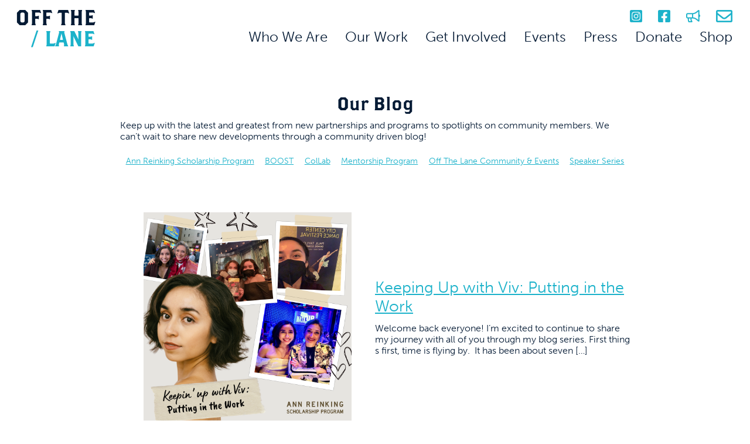

--- FILE ---
content_type: text/html; charset=UTF-8
request_url: https://offthelane.org/tag/new-york-dancers/
body_size: 20382
content:
<!doctype html>
<html lang="en-US">
<head>
	<meta charset="UTF-8" />
	<meta name="viewport" content="width=device-width, initial-scale=1" />
	<meta name='robots' content='index, follow, max-image-preview:large, max-snippet:-1, max-video-preview:-1' />
<script>window._wca = window._wca || [];</script>

	<!-- This site is optimized with the Yoast SEO plugin v26.6 - https://yoast.com/wordpress/plugins/seo/ -->
	<title>new york dancers Archives - Off The / Lane</title>
	<link rel="canonical" href="https://offthelane.org/tag/new-york-dancers/" />
	<meta property="og:locale" content="en_US" />
	<meta property="og:type" content="article" />
	<meta property="og:title" content="new york dancers Archives - Off The / Lane" />
	<meta property="og:url" content="https://offthelane.org/tag/new-york-dancers/" />
	<meta property="og:site_name" content="Off The / Lane" />
	<meta name="twitter:card" content="summary_large_image" />
	<script type="application/ld+json" class="yoast-schema-graph">{"@context":"https://schema.org","@graph":[{"@type":"CollectionPage","@id":"https://offthelane.org/tag/new-york-dancers/","url":"https://offthelane.org/tag/new-york-dancers/","name":"new york dancers Archives - Off The / Lane","isPartOf":{"@id":"https://offthelane.org/#website"},"primaryImageOfPage":{"@id":"https://offthelane.org/tag/new-york-dancers/#primaryimage"},"image":{"@id":"https://offthelane.org/tag/new-york-dancers/#primaryimage"},"thumbnailUrl":"https://offthelane.org/wp-content/uploads/2022/06/OTL-BLOG-ALERTS-15.png","breadcrumb":{"@id":"https://offthelane.org/tag/new-york-dancers/#breadcrumb"},"inLanguage":"en-US"},{"@type":"ImageObject","inLanguage":"en-US","@id":"https://offthelane.org/tag/new-york-dancers/#primaryimage","url":"https://offthelane.org/wp-content/uploads/2022/06/OTL-BLOG-ALERTS-15.png","contentUrl":"https://offthelane.org/wp-content/uploads/2022/06/OTL-BLOG-ALERTS-15.png","width":1080,"height":1080},{"@type":"BreadcrumbList","@id":"https://offthelane.org/tag/new-york-dancers/#breadcrumb","itemListElement":[{"@type":"ListItem","position":1,"name":"Home","item":"https://offthelane.org/"},{"@type":"ListItem","position":2,"name":"new york dancers"}]},{"@type":"WebSite","@id":"https://offthelane.org/#website","url":"https://offthelane.org/","name":"Off The / Lane","description":"Founded by artists for artists, our mission is to enrich and engage the creative community through accessible artistic resources, opportunities, and events;  continued education; and the production of new, experimental work.","potentialAction":[{"@type":"SearchAction","target":{"@type":"EntryPoint","urlTemplate":"https://offthelane.org/?s={search_term_string}"},"query-input":{"@type":"PropertyValueSpecification","valueRequired":true,"valueName":"search_term_string"}}],"inLanguage":"en-US"}]}</script>
	<!-- / Yoast SEO plugin. -->


<link rel='dns-prefetch' href='//js.stripe.com' />
<link rel='dns-prefetch' href='//cdnjs.cloudflare.com' />
<link rel='dns-prefetch' href='//stats.wp.com' />
<link rel='dns-prefetch' href='//fonts.googleapis.com' />
<link rel="alternate" type="application/rss+xml" title="Off The / Lane &raquo; Feed" href="https://offthelane.org/feed/" />
<link rel="alternate" type="application/rss+xml" title="Off The / Lane &raquo; Comments Feed" href="https://offthelane.org/comments/feed/" />
<link rel="alternate" type="text/calendar" title="Off The / Lane &raquo; iCal Feed" href="https://offthelane.org/events/?ical=1" />
<link rel="alternate" type="application/rss+xml" title="Off The / Lane &raquo; new york dancers Tag Feed" href="https://offthelane.org/tag/new-york-dancers/feed/" />
<style id='wp-img-auto-sizes-contain-inline-css' type='text/css'>
img:is([sizes=auto i],[sizes^="auto," i]){contain-intrinsic-size:3000px 1500px}
/*# sourceURL=wp-img-auto-sizes-contain-inline-css */
</style>
<link rel='stylesheet' id='givewp-campaign-blocks-fonts-css' href='https://fonts.googleapis.com/css2?family=Inter%3Awght%40400%3B500%3B600%3B700&#038;display=swap&#038;ver=6.9' type='text/css' media='all' />
<link rel='stylesheet' id='tribe-events-pro-mini-calendar-block-styles-css' href='https://offthelane.org/wp-content/plugins/events-calendar-pro/build/css/tribe-events-pro-mini-calendar-block.css?ver=7.7.11' type='text/css' media='all' />
<link rel='stylesheet' id='wp-block-library-css' href='https://offthelane.org/wp-includes/css/dist/block-library/style.min.css?ver=6.9' type='text/css' media='all' />
<style id='wp-block-heading-inline-css' type='text/css'>
h1:where(.wp-block-heading).has-background,h2:where(.wp-block-heading).has-background,h3:where(.wp-block-heading).has-background,h4:where(.wp-block-heading).has-background,h5:where(.wp-block-heading).has-background,h6:where(.wp-block-heading).has-background{padding:1.25em 2.375em}h1.has-text-align-left[style*=writing-mode]:where([style*=vertical-lr]),h1.has-text-align-right[style*=writing-mode]:where([style*=vertical-rl]),h2.has-text-align-left[style*=writing-mode]:where([style*=vertical-lr]),h2.has-text-align-right[style*=writing-mode]:where([style*=vertical-rl]),h3.has-text-align-left[style*=writing-mode]:where([style*=vertical-lr]),h3.has-text-align-right[style*=writing-mode]:where([style*=vertical-rl]),h4.has-text-align-left[style*=writing-mode]:where([style*=vertical-lr]),h4.has-text-align-right[style*=writing-mode]:where([style*=vertical-rl]),h5.has-text-align-left[style*=writing-mode]:where([style*=vertical-lr]),h5.has-text-align-right[style*=writing-mode]:where([style*=vertical-rl]),h6.has-text-align-left[style*=writing-mode]:where([style*=vertical-lr]),h6.has-text-align-right[style*=writing-mode]:where([style*=vertical-rl]){rotate:180deg}
/*# sourceURL=https://offthelane.org/wp-includes/blocks/heading/style.min.css */
</style>
<style id='wp-block-paragraph-inline-css' type='text/css'>
.is-small-text{font-size:.875em}.is-regular-text{font-size:1em}.is-large-text{font-size:2.25em}.is-larger-text{font-size:3em}.has-drop-cap:not(:focus):first-letter{float:left;font-size:8.4em;font-style:normal;font-weight:100;line-height:.68;margin:.05em .1em 0 0;text-transform:uppercase}body.rtl .has-drop-cap:not(:focus):first-letter{float:none;margin-left:.1em}p.has-drop-cap.has-background{overflow:hidden}:root :where(p.has-background){padding:1.25em 2.375em}:where(p.has-text-color:not(.has-link-color)) a{color:inherit}p.has-text-align-left[style*="writing-mode:vertical-lr"],p.has-text-align-right[style*="writing-mode:vertical-rl"]{rotate:180deg}
/*# sourceURL=https://offthelane.org/wp-includes/blocks/paragraph/style.min.css */
</style>
<style id='global-styles-inline-css' type='text/css'>
:root{--wp--preset--aspect-ratio--square: 1;--wp--preset--aspect-ratio--4-3: 4/3;--wp--preset--aspect-ratio--3-4: 3/4;--wp--preset--aspect-ratio--3-2: 3/2;--wp--preset--aspect-ratio--2-3: 2/3;--wp--preset--aspect-ratio--16-9: 16/9;--wp--preset--aspect-ratio--9-16: 9/16;--wp--preset--color--black: #000000;--wp--preset--color--cyan-bluish-gray: #abb8c3;--wp--preset--color--white: #ffffff;--wp--preset--color--pale-pink: #f78da7;--wp--preset--color--vivid-red: #cf2e2e;--wp--preset--color--luminous-vivid-orange: #ff6900;--wp--preset--color--luminous-vivid-amber: #fcb900;--wp--preset--color--light-green-cyan: #7bdcb5;--wp--preset--color--vivid-green-cyan: #00d084;--wp--preset--color--pale-cyan-blue: #8ed1fc;--wp--preset--color--vivid-cyan-blue: #0693e3;--wp--preset--color--vivid-purple: #9b51e0;--wp--preset--gradient--vivid-cyan-blue-to-vivid-purple: linear-gradient(135deg,rgb(6,147,227) 0%,rgb(155,81,224) 100%);--wp--preset--gradient--light-green-cyan-to-vivid-green-cyan: linear-gradient(135deg,rgb(122,220,180) 0%,rgb(0,208,130) 100%);--wp--preset--gradient--luminous-vivid-amber-to-luminous-vivid-orange: linear-gradient(135deg,rgb(252,185,0) 0%,rgb(255,105,0) 100%);--wp--preset--gradient--luminous-vivid-orange-to-vivid-red: linear-gradient(135deg,rgb(255,105,0) 0%,rgb(207,46,46) 100%);--wp--preset--gradient--very-light-gray-to-cyan-bluish-gray: linear-gradient(135deg,rgb(238,238,238) 0%,rgb(169,184,195) 100%);--wp--preset--gradient--cool-to-warm-spectrum: linear-gradient(135deg,rgb(74,234,220) 0%,rgb(151,120,209) 20%,rgb(207,42,186) 40%,rgb(238,44,130) 60%,rgb(251,105,98) 80%,rgb(254,248,76) 100%);--wp--preset--gradient--blush-light-purple: linear-gradient(135deg,rgb(255,206,236) 0%,rgb(152,150,240) 100%);--wp--preset--gradient--blush-bordeaux: linear-gradient(135deg,rgb(254,205,165) 0%,rgb(254,45,45) 50%,rgb(107,0,62) 100%);--wp--preset--gradient--luminous-dusk: linear-gradient(135deg,rgb(255,203,112) 0%,rgb(199,81,192) 50%,rgb(65,88,208) 100%);--wp--preset--gradient--pale-ocean: linear-gradient(135deg,rgb(255,245,203) 0%,rgb(182,227,212) 50%,rgb(51,167,181) 100%);--wp--preset--gradient--electric-grass: linear-gradient(135deg,rgb(202,248,128) 0%,rgb(113,206,126) 100%);--wp--preset--gradient--midnight: linear-gradient(135deg,rgb(2,3,129) 0%,rgb(40,116,252) 100%);--wp--preset--font-size--small: 13px;--wp--preset--font-size--medium: 20px;--wp--preset--font-size--large: 36px;--wp--preset--font-size--x-large: 42px;--wp--preset--spacing--20: 0.44rem;--wp--preset--spacing--30: 0.67rem;--wp--preset--spacing--40: 1rem;--wp--preset--spacing--50: 1.5rem;--wp--preset--spacing--60: 2.25rem;--wp--preset--spacing--70: 3.38rem;--wp--preset--spacing--80: 5.06rem;--wp--preset--shadow--natural: 6px 6px 9px rgba(0, 0, 0, 0.2);--wp--preset--shadow--deep: 12px 12px 50px rgba(0, 0, 0, 0.4);--wp--preset--shadow--sharp: 6px 6px 0px rgba(0, 0, 0, 0.2);--wp--preset--shadow--outlined: 6px 6px 0px -3px rgb(255, 255, 255), 6px 6px rgb(0, 0, 0);--wp--preset--shadow--crisp: 6px 6px 0px rgb(0, 0, 0);}:where(.is-layout-flex){gap: 0.5em;}:where(.is-layout-grid){gap: 0.5em;}body .is-layout-flex{display: flex;}.is-layout-flex{flex-wrap: wrap;align-items: center;}.is-layout-flex > :is(*, div){margin: 0;}body .is-layout-grid{display: grid;}.is-layout-grid > :is(*, div){margin: 0;}:where(.wp-block-columns.is-layout-flex){gap: 2em;}:where(.wp-block-columns.is-layout-grid){gap: 2em;}:where(.wp-block-post-template.is-layout-flex){gap: 1.25em;}:where(.wp-block-post-template.is-layout-grid){gap: 1.25em;}.has-black-color{color: var(--wp--preset--color--black) !important;}.has-cyan-bluish-gray-color{color: var(--wp--preset--color--cyan-bluish-gray) !important;}.has-white-color{color: var(--wp--preset--color--white) !important;}.has-pale-pink-color{color: var(--wp--preset--color--pale-pink) !important;}.has-vivid-red-color{color: var(--wp--preset--color--vivid-red) !important;}.has-luminous-vivid-orange-color{color: var(--wp--preset--color--luminous-vivid-orange) !important;}.has-luminous-vivid-amber-color{color: var(--wp--preset--color--luminous-vivid-amber) !important;}.has-light-green-cyan-color{color: var(--wp--preset--color--light-green-cyan) !important;}.has-vivid-green-cyan-color{color: var(--wp--preset--color--vivid-green-cyan) !important;}.has-pale-cyan-blue-color{color: var(--wp--preset--color--pale-cyan-blue) !important;}.has-vivid-cyan-blue-color{color: var(--wp--preset--color--vivid-cyan-blue) !important;}.has-vivid-purple-color{color: var(--wp--preset--color--vivid-purple) !important;}.has-black-background-color{background-color: var(--wp--preset--color--black) !important;}.has-cyan-bluish-gray-background-color{background-color: var(--wp--preset--color--cyan-bluish-gray) !important;}.has-white-background-color{background-color: var(--wp--preset--color--white) !important;}.has-pale-pink-background-color{background-color: var(--wp--preset--color--pale-pink) !important;}.has-vivid-red-background-color{background-color: var(--wp--preset--color--vivid-red) !important;}.has-luminous-vivid-orange-background-color{background-color: var(--wp--preset--color--luminous-vivid-orange) !important;}.has-luminous-vivid-amber-background-color{background-color: var(--wp--preset--color--luminous-vivid-amber) !important;}.has-light-green-cyan-background-color{background-color: var(--wp--preset--color--light-green-cyan) !important;}.has-vivid-green-cyan-background-color{background-color: var(--wp--preset--color--vivid-green-cyan) !important;}.has-pale-cyan-blue-background-color{background-color: var(--wp--preset--color--pale-cyan-blue) !important;}.has-vivid-cyan-blue-background-color{background-color: var(--wp--preset--color--vivid-cyan-blue) !important;}.has-vivid-purple-background-color{background-color: var(--wp--preset--color--vivid-purple) !important;}.has-black-border-color{border-color: var(--wp--preset--color--black) !important;}.has-cyan-bluish-gray-border-color{border-color: var(--wp--preset--color--cyan-bluish-gray) !important;}.has-white-border-color{border-color: var(--wp--preset--color--white) !important;}.has-pale-pink-border-color{border-color: var(--wp--preset--color--pale-pink) !important;}.has-vivid-red-border-color{border-color: var(--wp--preset--color--vivid-red) !important;}.has-luminous-vivid-orange-border-color{border-color: var(--wp--preset--color--luminous-vivid-orange) !important;}.has-luminous-vivid-amber-border-color{border-color: var(--wp--preset--color--luminous-vivid-amber) !important;}.has-light-green-cyan-border-color{border-color: var(--wp--preset--color--light-green-cyan) !important;}.has-vivid-green-cyan-border-color{border-color: var(--wp--preset--color--vivid-green-cyan) !important;}.has-pale-cyan-blue-border-color{border-color: var(--wp--preset--color--pale-cyan-blue) !important;}.has-vivid-cyan-blue-border-color{border-color: var(--wp--preset--color--vivid-cyan-blue) !important;}.has-vivid-purple-border-color{border-color: var(--wp--preset--color--vivid-purple) !important;}.has-vivid-cyan-blue-to-vivid-purple-gradient-background{background: var(--wp--preset--gradient--vivid-cyan-blue-to-vivid-purple) !important;}.has-light-green-cyan-to-vivid-green-cyan-gradient-background{background: var(--wp--preset--gradient--light-green-cyan-to-vivid-green-cyan) !important;}.has-luminous-vivid-amber-to-luminous-vivid-orange-gradient-background{background: var(--wp--preset--gradient--luminous-vivid-amber-to-luminous-vivid-orange) !important;}.has-luminous-vivid-orange-to-vivid-red-gradient-background{background: var(--wp--preset--gradient--luminous-vivid-orange-to-vivid-red) !important;}.has-very-light-gray-to-cyan-bluish-gray-gradient-background{background: var(--wp--preset--gradient--very-light-gray-to-cyan-bluish-gray) !important;}.has-cool-to-warm-spectrum-gradient-background{background: var(--wp--preset--gradient--cool-to-warm-spectrum) !important;}.has-blush-light-purple-gradient-background{background: var(--wp--preset--gradient--blush-light-purple) !important;}.has-blush-bordeaux-gradient-background{background: var(--wp--preset--gradient--blush-bordeaux) !important;}.has-luminous-dusk-gradient-background{background: var(--wp--preset--gradient--luminous-dusk) !important;}.has-pale-ocean-gradient-background{background: var(--wp--preset--gradient--pale-ocean) !important;}.has-electric-grass-gradient-background{background: var(--wp--preset--gradient--electric-grass) !important;}.has-midnight-gradient-background{background: var(--wp--preset--gradient--midnight) !important;}.has-small-font-size{font-size: var(--wp--preset--font-size--small) !important;}.has-medium-font-size{font-size: var(--wp--preset--font-size--medium) !important;}.has-large-font-size{font-size: var(--wp--preset--font-size--large) !important;}.has-x-large-font-size{font-size: var(--wp--preset--font-size--x-large) !important;}
/*# sourceURL=global-styles-inline-css */
</style>

<style id='classic-theme-styles-inline-css' type='text/css'>
/*! This file is auto-generated */
.wp-block-button__link{color:#fff;background-color:#32373c;border-radius:9999px;box-shadow:none;text-decoration:none;padding:calc(.667em + 2px) calc(1.333em + 2px);font-size:1.125em}.wp-block-file__button{background:#32373c;color:#fff;text-decoration:none}
/*# sourceURL=/wp-includes/css/classic-themes.min.css */
</style>
<link rel='stylesheet' id='woocommerce-layout-css' href='https://offthelane.org/wp-content/plugins/woocommerce/assets/css/woocommerce-layout.css?ver=10.4.3' type='text/css' media='all' />
<style id='woocommerce-layout-inline-css' type='text/css'>

	.infinite-scroll .woocommerce-pagination {
		display: none;
	}
/*# sourceURL=woocommerce-layout-inline-css */
</style>
<link rel='stylesheet' id='woocommerce-smallscreen-css' href='https://offthelane.org/wp-content/plugins/woocommerce/assets/css/woocommerce-smallscreen.css?ver=10.4.3' type='text/css' media='only screen and (max-width: 768px)' />
<link rel='stylesheet' id='woocommerce-general-css' href='https://offthelane.org/wp-content/plugins/woocommerce/assets/css/woocommerce.css?ver=10.4.3' type='text/css' media='all' />
<style id='woocommerce-inline-inline-css' type='text/css'>
.woocommerce form .form-row .required { visibility: visible; }
/*# sourceURL=woocommerce-inline-inline-css */
</style>
<link rel='stylesheet' id='give-styles-css' href='https://offthelane.org/wp-content/plugins/give/build/assets/dist/css/give.css?ver=4.13.2' type='text/css' media='all' />
<link rel='stylesheet' id='give-donation-summary-style-frontend-css' href='https://offthelane.org/wp-content/plugins/give/build/assets/dist/css/give-donation-summary.css?ver=4.13.2' type='text/css' media='all' />
<link rel='stylesheet' id='givewp-design-system-foundation-css' href='https://offthelane.org/wp-content/plugins/give/build/assets/dist/css/design-system/foundation.css?ver=1.2.0' type='text/css' media='all' />
<link rel='stylesheet' id='give-fee-recovery-css' href='https://offthelane.org/wp-content/plugins/give-fee-recovery/assets/css/give-fee-recovery-frontend.min.css?ver=2.3.6' type='text/css' media='all' />
<link rel='stylesheet' id='give_ffm_frontend_styles-css' href='https://offthelane.org/wp-content/plugins/give-form-field-manager/assets/dist/css/give-ffm-frontend.css?ver=3.2.1' type='text/css' media='all' />
<link rel='stylesheet' id='give_ffm_datepicker_styles-css' href='https://offthelane.org/wp-content/plugins/give-form-field-manager/assets/dist/css/give-ffm-datepicker.css?ver=3.2.1' type='text/css' media='all' />
<link rel='stylesheet' id='give-tributes-css' href='https://offthelane.org/wp-content/plugins/give-tributes/assets/css/give-tributes-public.min.css?ver=2.3.0' type='text/css' media='all' />
<link rel='stylesheet' id='give_recurring_css-css' href='https://offthelane.org/wp-content/plugins/give-recurring/assets/css/give-recurring.min.css?ver=2.16.0' type='text/css' media='all' />
<link rel='stylesheet' id='lowvol-main-css' href='https://offthelane.org/wp-content/themes/lowvol/style.css?ver=1.08' type='text/css' media='all' />
<style id='ans-inline-style-inline-css' type='text/css'>
.ans-badge:before {
                	border-left: 40px solid #FF0000;
                	border-top: 40px solid #FF0000;
                }
                
                .ans-auction-table-navigation nav {
                	background: #f7f7f7;
                	border: 1px solid #f7f7f7;
                }
                
                .ans-auction-table-navigation nav a {
                	color: #000!important;
                }

                .ans-auction-table-navigation nav .ans-current { 
                	color: #008FE1!important;
                }

                .ans-auction-table-navigation nav a:hover {
                	color: #008FE1!important;
                }

                .ans-auction-table-contents {
                    border-left: 2px solid #f7f7f7;
                    border-bottom: 2px solid #f7f7f7;
                    border-right: 2px solid #f7f7f7;
                }

                .ans-shop-timer-wrapper {
                	background: #f1f1f1;
                }
                
                .ans-shop-timer-wrapper #ans_auction_days, 
                .ans-shop-timer-wrapper #ans_auction_hours,
                .ans-shop-timer-wrapper #ans_auction_minutes,
                .ans-shop-timer-wrapper #ans_auction_seconds {
                	color: #000!important;
                }

                .ans-auction-countdown-timer .ans-auction-timer {
                	color: #000;
                }

                .ans-auction-countdown-timer #ans_auction_days, 
                .ans-auction-countdown-timer #ans_auction_hours,
                .ans-auction-countdown-timer #ans_auction_minutes,
                .ans-auction-countdown-timer #ans_auction_seconds {
                	color: #000;
                }

                .ans-shop-timer-section {
                	color: #3c763d; }
/*# sourceURL=ans-inline-style-inline-css */
</style>
<script type="text/javascript" src="https://offthelane.org/wp-includes/js/jquery/jquery.min.js?ver=3.7.1" id="jquery-core-js"></script>
<script type="text/javascript" src="https://offthelane.org/wp-includes/js/jquery/ui/core.min.js?ver=1.13.3" id="jquery-ui-core-js"></script>
<script type="text/javascript" src="https://offthelane.org/wp-includes/js/jquery/ui/datepicker.min.js?ver=1.13.3" id="jquery-ui-datepicker-js"></script>
<script type="text/javascript" id="jquery-ui-datepicker-js-after">
/* <![CDATA[ */
jQuery(function(jQuery){jQuery.datepicker.setDefaults({"closeText":"Close","currentText":"Today","monthNames":["January","February","March","April","May","June","July","August","September","October","November","December"],"monthNamesShort":["Jan","Feb","Mar","Apr","May","Jun","Jul","Aug","Sep","Oct","Nov","Dec"],"nextText":"Next","prevText":"Previous","dayNames":["Sunday","Monday","Tuesday","Wednesday","Thursday","Friday","Saturday"],"dayNamesShort":["Sun","Mon","Tue","Wed","Thu","Fri","Sat"],"dayNamesMin":["S","M","T","W","T","F","S"],"dateFormat":"MM d, yy","firstDay":0,"isRTL":false});});
//# sourceURL=jquery-ui-datepicker-js-after
/* ]]> */
</script>
<script type="text/javascript" src="https://offthelane.org/wp-includes/js/jquery/ui/mouse.min.js?ver=1.13.3" id="jquery-ui-mouse-js"></script>
<script type="text/javascript" src="https://offthelane.org/wp-includes/js/jquery/ui/slider.min.js?ver=1.13.3" id="jquery-ui-slider-js"></script>
<script type="text/javascript" src="https://offthelane.org/wp-includes/js/clipboard.min.js?ver=2.0.11" id="clipboard-js"></script>
<script type="text/javascript" src="https://offthelane.org/wp-includes/js/plupload/moxie.min.js?ver=1.3.5.1" id="moxiejs-js"></script>
<script type="text/javascript" src="https://offthelane.org/wp-includes/js/plupload/plupload.min.js?ver=2.1.9" id="plupload-js"></script>
<script src='https://offthelane.org/wp-content/plugins/event-tickets/common/build/js/underscore-before.js'></script>
<script type="text/javascript" src="https://offthelane.org/wp-includes/js/underscore.min.js?ver=1.13.7" id="underscore-js"></script>
<script src='https://offthelane.org/wp-content/plugins/event-tickets/common/build/js/underscore-after.js'></script>
<script type="text/javascript" src="https://offthelane.org/wp-includes/js/dist/dom-ready.min.js?ver=f77871ff7694fffea381" id="wp-dom-ready-js"></script>
<script type="text/javascript" src="https://offthelane.org/wp-includes/js/dist/hooks.min.js?ver=dd5603f07f9220ed27f1" id="wp-hooks-js"></script>
<script type="text/javascript" src="https://offthelane.org/wp-includes/js/dist/i18n.min.js?ver=c26c3dc7bed366793375" id="wp-i18n-js"></script>
<script type="text/javascript" id="wp-i18n-js-after">
/* <![CDATA[ */
wp.i18n.setLocaleData( { 'text direction\u0004ltr': [ 'ltr' ] } );
//# sourceURL=wp-i18n-js-after
/* ]]> */
</script>
<script type="text/javascript" src="https://offthelane.org/wp-includes/js/dist/a11y.min.js?ver=cb460b4676c94bd228ed" id="wp-a11y-js"></script>
<script type="text/javascript" id="plupload-handlers-js-extra">
/* <![CDATA[ */
var pluploadL10n = {"queue_limit_exceeded":"You have attempted to queue too many files.","file_exceeds_size_limit":"%s exceeds the maximum upload size for this site.","zero_byte_file":"This file is empty. Please try another.","invalid_filetype":"This file cannot be processed by the web server.","not_an_image":"This file is not an image. Please try another.","image_memory_exceeded":"Memory exceeded. Please try another smaller file.","image_dimensions_exceeded":"This is larger than the maximum size. Please try another.","default_error":"An error occurred in the upload. Please try again later.","missing_upload_url":"There was a configuration error. Please contact the server administrator.","upload_limit_exceeded":"You may only upload 1 file.","http_error":"Unexpected response from the server. The file may have been uploaded successfully. Check in the Media Library or reload the page.","http_error_image":"The server cannot process the image. This can happen if the server is busy or does not have enough resources to complete the task. Uploading a smaller image may help. Suggested maximum size is 2560 pixels.","upload_failed":"Upload failed.","big_upload_failed":"Please try uploading this file with the %1$sbrowser uploader%2$s.","big_upload_queued":"%s exceeds the maximum upload size for the multi-file uploader when used in your browser.","io_error":"IO error.","security_error":"Security error.","file_cancelled":"File canceled.","upload_stopped":"Upload stopped.","dismiss":"Dismiss","crunching":"Crunching\u2026","deleted":"moved to the Trash.","error_uploading":"\u201c%s\u201d has failed to upload.","unsupported_image":"This image cannot be displayed in a web browser. For best results convert it to JPEG before uploading.","noneditable_image":"The web server cannot generate responsive image sizes for this image. Convert it to JPEG or PNG before uploading.","file_url_copied":"The file URL has been copied to your clipboard"};
//# sourceURL=plupload-handlers-js-extra
/* ]]> */
</script>
<script type="text/javascript" src="https://offthelane.org/wp-includes/js/plupload/handlers.min.js?ver=6.9" id="plupload-handlers-js"></script>
<script type="text/javascript" id="give_ffm_frontend-js-extra">
/* <![CDATA[ */
var give_ffm_frontend = {"ajaxurl":"https://offthelane.org/wp-admin/admin-ajax.php","error_message":"Please complete all required fields","submit_button_text":"Donate Now","nonce":"faed13aabd","confirmMsg":"Are you sure?","i18n":{"timepicker":{"choose_time":"Choose Time","time":"Time","hour":"Hour","minute":"Minute","second":"Second","done":"Done","now":"Now"},"repeater":{"max_rows":"You have added the maximum number of fields allowed."}},"plupload":{"url":"https://offthelane.org/wp-admin/admin-ajax.php?nonce=18cbe93a47","flash_swf_url":"https://offthelane.org/wp-includes/js/plupload/plupload.flash.swf","filters":[{"title":"Allowed Files","extensions":"*"}],"multipart":true,"urlstream_upload":true}};
//# sourceURL=give_ffm_frontend-js-extra
/* ]]> */
</script>
<script type="text/javascript" src="https://offthelane.org/wp-content/plugins/give-form-field-manager/assets/dist/js/give-ffm-frontend.js?ver=3.2.1" id="give_ffm_frontend-js"></script>
<script type="text/javascript" id="give-tributes-common-js-extra">
/* <![CDATA[ */
var give_tributes_common_vars = {"give_tribute_characters_left":"Characters left","ajax_url":"https://offthelane.org/wp-admin/admin-ajax.php","give_tribute_receipt_limit_exceed":"Sorry! You cannot add notify people more than 5."};
//# sourceURL=give-tributes-common-js-extra
/* ]]> */
</script>
<script type="text/javascript" src="https://offthelane.org/wp-content/plugins/give-tributes/assets/js/give-tributes-common.min.js?ver=2.3.0" id="give-tributes-common-js"></script>
<script type="text/javascript" src="https://offthelane.org/wp-content/plugins/woocommerce/assets/js/jquery-blockui/jquery.blockUI.min.js?ver=2.7.0-wc.10.4.3" id="wc-jquery-blockui-js" defer="defer" data-wp-strategy="defer"></script>
<script type="text/javascript" id="wc-add-to-cart-js-extra">
/* <![CDATA[ */
var wc_add_to_cart_params = {"ajax_url":"/wp-admin/admin-ajax.php","wc_ajax_url":"/?wc-ajax=%%endpoint%%","i18n_view_cart":"View cart","cart_url":"https://offthelane.org/cart/","is_cart":"","cart_redirect_after_add":"no"};
//# sourceURL=wc-add-to-cart-js-extra
/* ]]> */
</script>
<script type="text/javascript" src="https://offthelane.org/wp-content/plugins/woocommerce/assets/js/frontend/add-to-cart.min.js?ver=10.4.3" id="wc-add-to-cart-js" defer="defer" data-wp-strategy="defer"></script>
<script type="text/javascript" src="https://offthelane.org/wp-content/plugins/woocommerce/assets/js/js-cookie/js.cookie.min.js?ver=2.1.4-wc.10.4.3" id="wc-js-cookie-js" defer="defer" data-wp-strategy="defer"></script>
<script type="text/javascript" id="woocommerce-js-extra">
/* <![CDATA[ */
var woocommerce_params = {"ajax_url":"/wp-admin/admin-ajax.php","wc_ajax_url":"/?wc-ajax=%%endpoint%%","i18n_password_show":"Show password","i18n_password_hide":"Hide password"};
//# sourceURL=woocommerce-js-extra
/* ]]> */
</script>
<script type="text/javascript" src="https://offthelane.org/wp-content/plugins/woocommerce/assets/js/frontend/woocommerce.min.js?ver=10.4.3" id="woocommerce-js" defer="defer" data-wp-strategy="defer"></script>
<script type="text/javascript" id="give-stripe-js-js-extra">
/* <![CDATA[ */
var give_stripe_vars = {"zero_based_currency":"","zero_based_currencies_list":["JPY","KRW","CLP","ISK","BIF","DJF","GNF","KHR","KPW","LAK","LKR","MGA","MZN","VUV"],"sitename":"Off The / Lane","checkoutBtnTitle":"Donate","publishable_key":"pk_live_SMtnnvlq4TpJelMdklNha8iD","checkout_image":"","checkout_address":"on","checkout_processing_text":"Donation Processing...","give_version":"4.13.2","cc_fields_format":"multi","card_number_placeholder_text":"Card Number","card_cvc_placeholder_text":"CVC","donate_button_text":"Donate Now","element_font_styles":{"cssSrc":false},"element_base_styles":{"color":"#32325D","fontWeight":500,"fontSize":"16px","fontSmoothing":"antialiased","::placeholder":{"color":"#222222"},":-webkit-autofill":{"color":"#e39f48"}},"element_complete_styles":{},"element_empty_styles":{},"element_invalid_styles":{},"float_labels":"","base_country":"US","preferred_locale":"en","stripe_card_update":"","stripe_becs_update":""};
//# sourceURL=give-stripe-js-js-extra
/* ]]> */
</script>
<script type="text/javascript" src="https://js.stripe.com/v3/?ver=4.13.2" id="give-stripe-js-js"></script>
<script type="text/javascript" src="https://offthelane.org/wp-content/plugins/give/build/assets/dist/js/give-stripe.js?ver=4.13.2" id="give-stripe-onpage-js-js"></script>
<script type="text/javascript" id="give-js-extra">
/* <![CDATA[ */
var give_global_vars = {"ajaxurl":"https://offthelane.org/wp-admin/admin-ajax.php","checkout_nonce":"ef5c587ab9","currency":"USD","currency_sign":"$","currency_pos":"before","thousands_separator":",","decimal_separator":".","no_gateway":"Please select a payment method.","bad_minimum":"The minimum custom donation amount for this form is","bad_maximum":"The maximum custom donation amount for this form is","general_loading":"Loading...","purchase_loading":"Please Wait...","textForOverlayScreen":"\u003Ch3\u003EProcessing...\u003C/h3\u003E\u003Cp\u003EThis will only take a second!\u003C/p\u003E","number_decimals":"2","is_test_mode":"","give_version":"4.13.2","magnific_options":{"main_class":"give-modal","close_on_bg_click":false},"form_translation":{"payment-mode":"Please select payment mode.","give_first":"Please enter your first name.","give_last":"Please enter your last name.","give_email":"Please enter a valid email address.","give_user_login":"Invalid email address or username.","give_user_pass":"Enter a password.","give_user_pass_confirm":"Enter the password confirmation.","give_agree_to_terms":"You must agree to the terms and conditions."},"confirm_email_sent_message":"Please check your email and click on the link to access your complete donation history.","ajax_vars":{"ajaxurl":"https://offthelane.org/wp-admin/admin-ajax.php","ajaxNonce":"3a52260073","loading":"Loading","select_option":"Please select an option","default_gateway":"stripe","permalinks":"1","number_decimals":2},"cookie_hash":"91f0becc40d3a93481e6a0a2c7939572","session_nonce_cookie_name":"wp-give_session_reset_nonce_91f0becc40d3a93481e6a0a2c7939572","session_cookie_name":"wp-give_session_91f0becc40d3a93481e6a0a2c7939572","delete_session_nonce_cookie":"0"};
var giveApiSettings = {"root":"https://offthelane.org/wp-json/give-api/v2/","rest_base":"give-api/v2"};
//# sourceURL=give-js-extra
/* ]]> */
</script>
<script type="text/javascript" src="https://offthelane.org/wp-content/plugins/give/build/assets/dist/js/give.js?ver=8540f4f50a2032d9c5b5" id="give-js"></script>
<script type="text/javascript" id="give-fee-recovery-js-extra">
/* <![CDATA[ */
var give_fee_recovery_object = {"give_fee_zero_based_currency":"[\"JPY\",\"KRW\",\"CLP\",\"ISK\",\"BIF\",\"DJF\",\"GNF\",\"KHR\",\"KPW\",\"LAK\",\"LKR\",\"MGA\",\"MZN\",\"VUV\"]"};
//# sourceURL=give-fee-recovery-js-extra
/* ]]> */
</script>
<script type="text/javascript" src="https://offthelane.org/wp-content/plugins/give-fee-recovery/assets/js/give-fee-recovery-public.min.js?ver=2.3.6" id="give-fee-recovery-js"></script>
<script type="text/javascript" src="https://offthelane.org/wp-content/plugins/give-stripe/assets/dist/js/give-stripe-payment-request.js?ver=2.7.1" id="give-stripe-payment-request-js-js"></script>
<script type="text/javascript" src="https://offthelane.org/wp-content/plugins/give-tributes/assets/js/give-tributes-public.min.js?ver=2.3.0" id="give-tributes-js"></script>
<script type="text/javascript" id="WCPAY_ASSETS-js-extra">
/* <![CDATA[ */
var wcpayAssets = {"url":"https://offthelane.org/wp-content/plugins/woocommerce-payments/dist/"};
//# sourceURL=WCPAY_ASSETS-js-extra
/* ]]> */
</script>
<script type="text/javascript" id="give_recurring_script-js-extra">
/* <![CDATA[ */
var Give_Recurring_Vars = {"email_access":"1","pretty_intervals":{"1":"Every","2":"Every two","3":"Every three","4":"Every four","5":"Every five","6":"Every six"},"pretty_periods":{"day":"Daily","week":"Weekly","month":"Monthly","quarter":"Quarterly","half-year":"Semi-Annually","year":"Yearly"},"messages":{"daily_forbidden":"The selected payment method does not support daily recurring giving. Please select another payment method or supported giving frequency.","confirm_cancel":"Are you sure you want to cancel this subscription?"},"multi_level_message_pre_text":"You have chosen to donate"};
//# sourceURL=give_recurring_script-js-extra
/* ]]> */
</script>
<script type="text/javascript" src="https://offthelane.org/wp-content/plugins/give-recurring/assets/js/give-recurring.min.js?ver=2.16.0" id="give_recurring_script-js"></script>
<script type="text/javascript" src="https://stats.wp.com/s-202603.js" id="woocommerce-analytics-js" defer="defer" data-wp-strategy="defer"></script>
<link rel="https://api.w.org/" href="https://offthelane.org/wp-json/" /><link rel="alternate" title="JSON" type="application/json" href="https://offthelane.org/wp-json/wp/v2/tags/117" /><link rel="EditURI" type="application/rsd+xml" title="RSD" href="https://offthelane.org/xmlrpc.php?rsd" />
<meta name="generator" content="WordPress 6.9" />
<meta name="generator" content="WooCommerce 10.4.3" />
<meta name="et-api-version" content="v1"><meta name="et-api-origin" content="https://offthelane.org"><link rel="https://theeventscalendar.com/" href="https://offthelane.org/wp-json/tribe/tickets/v1/" /><meta name="tec-api-version" content="v1"><meta name="tec-api-origin" content="https://offthelane.org"><link rel="alternate" href="https://offthelane.org/wp-json/tribe/events/v1/events/?tags=new-york-dancers" /><meta name="generator" content="Give v4.13.2" />
	<style>img#wpstats{display:none}</style>
			<noscript><style>.woocommerce-product-gallery{ opacity: 1 !important; }</style></noscript>
	<link rel="icon" href="https://offthelane.org/wp-content/uploads/2019/05/ot-l-100x100.jpg" sizes="32x32" />
<link rel="icon" href="https://offthelane.org/wp-content/uploads/2019/05/ot-l.jpg" sizes="192x192" />
<link rel="apple-touch-icon" href="https://offthelane.org/wp-content/uploads/2019/05/ot-l.jpg" />
<meta name="msapplication-TileImage" content="https://offthelane.org/wp-content/uploads/2019/05/ot-l.jpg" />
<!-- BEGIN Adobe Fonts for WordPress --><script>
  (function(d) {
    var config = {
      kitId: 'vfy8usw',
      scriptTimeout: 3000,
      async: true
    },
    h=d.documentElement,t=setTimeout(function(){h.className=h.className.replace(/\bwf-loading\b/g,"")+" wf-inactive";},config.scriptTimeout),tk=d.createElement("script"),f=false,s=d.getElementsByTagName("script")[0],a;h.className+=" wf-loading";tk.src='https://use.typekit.net/'+config.kitId+'.js';tk.async=true;tk.onload=tk.onreadystatechange=function(){a=this.readyState;if(f||a&&a!="complete"&&a!="loaded")return;f=true;clearTimeout(t);try{Typekit.load(config)}catch(e){}};s.parentNode.insertBefore(tk,s)
  })(document);
</script><!-- END Adobe Fonts for WordPress -->		<style type="text/css" id="wp-custom-css">
			.margin-auto .event-tickets .tribe-tickets__rsvp-wrapper {
	margin: 0 auto;
}
		</style>
				<script>
		UPLOADCARE_PUBLIC_KEY = 'b4c2c785330011839b2e';
		UPLOADCARE_TABS = 'file';
		UPLOADCARE_CLEARABLE = true;
	</script>
	<script src="https://ucarecdn.com/libs/widget/3.x/uploadcare.full.min.js"></script>
	<!-- Google Tag Manager -->
	<script>(function(w,d,s,l,i){w[l]=w[l]||[];w[l].push({'gtm.start':
	new Date().getTime(),event:'gtm.js'});var f=d.getElementsByTagName(s)[0],
	j=d.createElement(s),dl=l!='dataLayer'?'&l='+l:'';j.async=true;j.src=
	'https://www.googletagmanager.com/gtm.js?id='+i+dl;f.parentNode.insertBefore(j,f);
	})(window,document,'script','dataLayer','GTM-WZ3K7GQ');</script>
	<!-- End Google Tag Manager -->
<link rel='stylesheet' id='wc-stripe-blocks-checkout-style-css' href='https://offthelane.org/wp-content/plugins/woocommerce-gateway-stripe/build/upe-blocks.css?ver=1e1661bb3db973deba05' type='text/css' media='all' />
<link rel='stylesheet' id='wc-blocks-style-css' href='https://offthelane.org/wp-content/plugins/woocommerce/assets/client/blocks/wc-blocks.css?ver=wc-10.4.3' type='text/css' media='all' />
</head>

<body class="archive tag tag-new-york-dancers tag-117 wp-theme-lowvol theme-lowvol give-recurring woocommerce-no-js tribe-no-js tec-no-tickets-on-recurring tec-no-rsvp-on-recurring page-keeping-up-with-viv-putting-in-the-work tribe-theme-lowvol">
<!-- Google Tag Manager (noscript) -->
<noscript><iframe src="https://www.googletagmanager.com/ns.html?id=GTM-WZ3K7GQ"
height="0" width="0" style="display:none;visibility:hidden"></iframe></noscript>
<!-- End Google Tag Manager (noscript) -->
<header>
	<!-- |custom beg| -->
	<div class="container">
		<div class="site-branding-container">
			<div class="site-branding">

							<p class="site-title">
			<a href="https://offthelane.org/" rel="home">OFF THE<br /> / LANE</a>
		</p>
				</div><!-- .site-branding -->
		</div>
				<div id="menu-mob">
			<span></span>
			<span></span>
			<span></span>
		</div>
		<nav id="site-navigation" class="main-navigation">
			<div class="menu-main-nav-container"><ul id="menu-main-nav" class="main-menu"><li id="menu-item-91" class="menu-item menu-item-type-post_type menu-item-object-page menu-item-has-children menu-item-91"><a href="https://offthelane.org/who-we-are/">Who We Are</a>
<ul class="sub-menu">
	<li id="menu-item-1214" class="menu-item menu-item-type-post_type menu-item-object-page menu-item-1214"><a href="https://offthelane.org/who-we-are/our-story/">Our Story</a></li>
	<li id="menu-item-1215" class="menu-item menu-item-type-post_type menu-item-object-page menu-item-1215"><a href="https://offthelane.org/who-we-are/our-team/">Our Team</a></li>
	<li id="menu-item-1216" class="menu-item menu-item-type-post_type menu-item-object-page current_page_parent menu-item-1216"><a href="https://offthelane.org/blog/">Our Blog</a></li>
	<li id="menu-item-6395" class="menu-item menu-item-type-post_type menu-item-object-page menu-item-6395"><a href="https://offthelane.org/donate/">Donate</a></li>
</ul>
</li>
<li id="menu-item-77" class="menu-item menu-item-type-post_type menu-item-object-page menu-item-has-children menu-item-77"><a href="https://offthelane.org/our-work/">Our Work</a>
<ul class="sub-menu">
	<li id="menu-item-1250" class="menu-item menu-item-type-post_type menu-item-object-page menu-item-1250"><a href="https://offthelane.org/boost/">BOOST</a></li>
	<li id="menu-item-5741" class="menu-item menu-item-type-post_type menu-item-object-page menu-item-5741"><a href="https://offthelane.org/collab/">ColLab</a></li>
	<li id="menu-item-1230" class="menu-item menu-item-type-post_type menu-item-object-page menu-item-1230"><a href="https://offthelane.org/mentorship-program/">Mentorship Program</a></li>
	<li id="menu-item-1228" class="menu-item menu-item-type-post_type menu-item-object-page menu-item-1228"><a href="https://offthelane.org/school-partnership-program/">School Partnerships</a></li>
</ul>
</li>
<li id="menu-item-29" class="menu-item menu-item-type-post_type menu-item-object-page menu-item-has-children menu-item-29"><a href="https://offthelane.org/get-involved/">Get Involved</a>
<ul class="sub-menu">
	<li id="menu-item-9163" class="menu-item menu-item-type-post_type menu-item-object-page menu-item-9163"><a href="https://offthelane.org/get-involved/community-events/">Community Events</a></li>
	<li id="menu-item-1248" class="menu-item menu-item-type-post_type menu-item-object-page menu-item-1248"><a href="https://offthelane.org/get-involved/internship-program/">Internship Program</a></li>
	<li id="menu-item-84" class="menu-item menu-item-type-post_type menu-item-object-page menu-item-84"><a href="https://offthelane.org/donate/">Donate</a></li>
	<li id="menu-item-1247" class="menu-item menu-item-type-post_type menu-item-object-page menu-item-1247"><a href="https://offthelane.org/get-involved/join-a-committee/">Join a Committee</a></li>
	<li id="menu-item-1659" class="menu-item menu-item-type-custom menu-item-object-custom menu-item-1659"><a href="/mentorship-program/">Become a Mentor</a></li>
	<li id="menu-item-1245" class="menu-item menu-item-type-post_type menu-item-object-page menu-item-1245"><a href="https://offthelane.org/get-involved/become-a-panelist/">Become a Panelist</a></li>
	<li id="menu-item-2515" class="menu-item menu-item-type-post_type menu-item-object-page menu-item-2515"><a href="https://offthelane.org/get-involved/become-a-boost-advisor/">Become a BOOST Advisor</a></li>
	<li id="menu-item-1244" class="menu-item menu-item-type-post_type menu-item-object-page menu-item-1244"><a href="https://offthelane.org/get-involved/other-ways-to-give/">Other Ways to Give</a></li>
</ul>
</li>
<li id="menu-item-159" class="menu-item menu-item-type-custom menu-item-object-custom menu-item-159"><a href="/events/">Events</a></li>
<li id="menu-item-1252" class="menu-item menu-item-type-post_type menu-item-object-page menu-item-1252"><a href="https://offthelane.org/press/">Press</a></li>
<li id="menu-item-1296" class="menu-item menu-item-type-post_type menu-item-object-page menu-item-1296"><a href="https://offthelane.org/donate/">Donate</a></li>
<li id="menu-item-9662" class="menu-item menu-item-type-post_type menu-item-object-product menu-item-9662"><a href="https://offthelane.org/product/by-artists-for-artists-t-shirt/">Shop</a></li>
</ul></div>			<div id="social-email">
				<ul>
										<li>
						<a href="https://www.instagram.com/offthelane/" target="_blank">
							<img width="21" height="21" src="https://offthelane.org/wp-content/themes/lowvol/assets/img/social-instagram.png" alt="Instagram" />
						</a>
					</li>
					<li>
						<a href="https://www.facebook.com/OffTheLane.org/" target="_blank">
							<img width="21" height="21" src="https://offthelane.org/wp-content/themes/lowvol/assets/img/social-facebook.png" alt="Facebook" />
						</a>
					</li>
					<li>
						<a href="https://offthelane.us4.list-manage.com/subscribe?u=6bf979eba60f22015654a15b8&id=d56824cb4e" target="_blank">
							<img width="24" height="21" src="https://offthelane.org/wp-content/themes/lowvol/assets/img/bull-horn.png" alt="Newsletter" />
						</a>
					</li>
					<li>
						<a href="/contact/">
							<img width="28" height="21" src="https://offthelane.org/wp-content/themes/lowvol/assets/img/envelope.png" alt="Contact" />
						</a>
					</li>
				</ul>
			</div>
		</nav>
			</div>
	<!-- |custom end| -->
</header>

<main>
		<div id="blog-intro" class="entry-content">
		<h1 class="entry-title">Our Blog</h1>
		<p>
			Keep up with the latest and greatest from new partnerships and programs to spotlights on community members. We can’t wait to share new developments through a community driven blog!
		</p>
		<div id="category-wrapper">
			<ul>	<li class="cat-item cat-item-617"><a href="https://offthelane.org/category/ann-reinking-scholarship-program/">Ann Reinking Scholarship Program</a>
</li>
	<li class="cat-item cat-item-619"><a href="https://offthelane.org/category/boost/">BOOST</a>
</li>
	<li class="cat-item cat-item-779"><a href="https://offthelane.org/category/collab/">ColLab</a>
</li>
	<li class="cat-item cat-item-618"><a href="https://offthelane.org/category/mentorship-program/">Mentorship Program</a>
</li>
	<li class="cat-item cat-item-620"><a href="https://offthelane.org/category/off-the-lane-community-events/">Off The Lane Community &amp; Events</a>
</li>
	<li class="cat-item cat-item-622"><a href="https://offthelane.org/category/speaker-series/">Speaker Series</a>
</li>
</ul>		</div>
	</div>
		<div id="articles">
	<article id="post-5540" class="post-5540 post type-post status-publish format-standard has-post-thumbnail hentry category-ann-reinking-scholarship-program tag-ann-reinking tag-ann-reinking-advisory-board tag-ann-reinking-blog tag-ann-reinking-scholarship tag-ann-reinking-scholarship-board tag-ann-reinking-scholarship-committee tag-ann-reinking-scholarship-program tag-ann-reinking-scholarship-winner tag-ann-reinkings-legacy tag-anne-otto tag-dance-career tag-dance-career-help tag-dance-community tag-dance-mentorship tag-dance-scholarship tag-dancers-in-nyc tag-dancers-of-new-york tag-dancers-of-nyc tag-gabriela-garcia tag-keeping-up-with-viv tag-mentorship-program tag-new-york-dancers tag-nyc-dancers tag-off-the-lane-cabaret tag-off-the-lane-dance tag-off-the-lane-mentorship tag-off-the-lane-mentorship-program tag-paul-taylor-dance-company tag-paul-taylor-school tag-scholarship-for-dancers tag-steps-on-broadway tag-taylor-dance-school-nyc tag-the-taylor-school tag-vivianna-ann-reinking tag-vivianna-blog tag-vivianna-dancer tag-vivianna-desantiago tag-vivianna-desantiago-dancer">
	<div class="article-img">
		
		<figure class="post-thumbnail">
			<a class="post-thumbnail-inner" href="https://offthelane.org/keeping-up-with-viv-putting-in-the-work/" aria-hidden="true" tabindex="-1">
				<img width="1080" height="1080" src="https://offthelane.org/wp-content/uploads/2022/06/OTL-BLOG-ALERTS-15.png" class="attachment-post-thumbnail size-post-thumbnail wp-post-image" alt="" decoding="async" fetchpriority="high" srcset="https://offthelane.org/wp-content/uploads/2022/06/OTL-BLOG-ALERTS-15.png 1080w, https://offthelane.org/wp-content/uploads/2022/06/OTL-BLOG-ALERTS-15-300x300.png 300w, https://offthelane.org/wp-content/uploads/2022/06/OTL-BLOG-ALERTS-15-100x100.png 100w, https://offthelane.org/wp-content/uploads/2022/06/OTL-BLOG-ALERTS-15-600x600.png 600w, https://offthelane.org/wp-content/uploads/2022/06/OTL-BLOG-ALERTS-15-750x750.png 750w, https://offthelane.org/wp-content/uploads/2022/06/OTL-BLOG-ALERTS-15-1024x1024.png 1024w, https://offthelane.org/wp-content/uploads/2022/06/OTL-BLOG-ALERTS-15-150x150.png 150w, https://offthelane.org/wp-content/uploads/2022/06/OTL-BLOG-ALERTS-15-768x768.png 768w" sizes="(max-width: 1080px) 100vw, 1080px" />			</a>
		</figure>

				</div>
	<div class="article-title-excerpt">
		<div class="entry-header">
			<h2 class="entry-title"><a href="https://offthelane.org/keeping-up-with-viv-putting-in-the-work/" rel="bookmark">Keeping Up with Viv: Putting in the Work</a></h2>		</div>
		<div class="entry-content">
			<p>Welcome back everyone! I&#8217;m excited to continue to share my journey with all of you through my blog series.&nbsp;First things first, time is flying by.&nbsp; It has been about seven [&hellip;]</p>
		</div>
	</div>
	</article><!-- #post-${ID} --><article id="post-4538" class="post-4538 post type-post status-publish format-standard has-post-thumbnail hentry category-ann-reinking-scholarship-program tag-ann-reinking tag-ann-reinking-advisory-board tag-ann-reinking-and-tom-viola tag-ann-reinking-as-roxie-hart tag-ann-reinking-in-chicago tag-ann-reinking-scholarship tag-ann-reinking-scholarship-committee tag-ann-reinking-scholarship-program tag-ann-reinkings-legacy tag-annie-reinking tag-annies-joy-candle tag-aspiring-dancers tag-broadway-cares tag-broadway-cares-equity-fights-aids tag-career-guidance tag-chicago-on-broadway tag-dance-career tag-dance-career-help tag-dance-community tag-dance-donations tag-dance-mentorship tag-dance-reel tag-dance-scholarship tag-dance-teacher tag-dancer-donations tag-dancers-in-nyc tag-dancers-of-new-york tag-dancers-of-nyc tag-donate-to-dance-scholarships tag-equity-fights-aids tag-executive-director-tom-viola tag-fosse-on-broadway tag-friends-of-annie tag-friends-of-annie-blog tag-friends-of-annie-legacy tag-new-york-dancers tag-nyc-artists tag-nyc-dance tag-nyc-dance-workstudy tag-nyc-dancers tag-nyc-mentors tag-nyc-nonprofit tag-nyc-scholarship tag-off-the-lane tag-off-the-lane-blog tag-off-the-lane-mentors tag-off-the-lane-scholarship tag-otl tag-otl-blog tag-otl-scholarship tag-performance-scholarship tag-performing-arts-scholarship tag-scholarship-donations tag-scholarship-for-dancers tag-scholarship-fund tag-scholarship-program-for-dancers tag-scholarship-to-move tag-theater-scholarship tag-theatre-scholarship tag-tom-viola">
	<div class="article-img">
		
		<figure class="post-thumbnail">
			<a class="post-thumbnail-inner" href="https://offthelane.org/friends-of-annie-tom-viola-bc-efa/" aria-hidden="true" tabindex="-1">
				<img width="1521" height="1021" src="https://offthelane.org/wp-content/uploads/2021/11/tom-violaa.png" class="attachment-post-thumbnail size-post-thumbnail wp-post-image" alt="" decoding="async" srcset="https://offthelane.org/wp-content/uploads/2021/11/tom-violaa.png 1521w, https://offthelane.org/wp-content/uploads/2021/11/tom-violaa-600x403.png 600w, https://offthelane.org/wp-content/uploads/2021/11/tom-violaa-750x503.png 750w, https://offthelane.org/wp-content/uploads/2021/11/tom-violaa-1024x687.png 1024w, https://offthelane.org/wp-content/uploads/2021/11/tom-violaa-768x516.png 768w" sizes="(max-width: 1521px) 100vw, 1521px" />			</a>
		</figure>

				</div>
	<div class="article-title-excerpt">
		<div class="entry-header">
			<h2 class="entry-title"><a href="https://offthelane.org/friends-of-annie-tom-viola-bc-efa/" rel="bookmark">Friends of Annie: Tom Viola (BC/EFA)</a></h2>		</div>
		<div class="entry-content">
			<p>&#8220;Annie was a wonderful friend and great champion of Broadway Cares/Equity Fights AIDS over the years, going back to our earliest days,&#8221; said Tom Viola, the executive director of Broadway [&hellip;]</p>
		</div>
	</div>
	</article><!-- #post-${ID} --><article id="post-3961" class="post-3961 post type-post status-publish format-standard has-post-thumbnail hentry category-ann-reinking-scholarship-program tag-alex-frei tag-ann-reinking tag-ann-reinking-advisory-board tag-ann-reinking-and-alex-frei tag-ann-reinking-in-chicago tag-ann-reinking-scholarship tag-ann-reinking-scholarship-committee tag-ann-reinking-scholarship-program tag-ann-reinkings-legacy tag-annie-reinking tag-aspiring-dancers tag-career-guidance tag-chicago-the-musical tag-chicago-the-musical-in-denmark tag-chicago-the-musical-in-france tag-chicago-the-musical-in-germany tag-dance-career tag-dance-career-help tag-dance-community tag-dance-donations tag-dance-mentorship tag-dance-reel tag-dance-scholarship tag-dance-teacher tag-dancer-donations tag-dancers-in-nyc tag-dancers-of-new-york tag-dancers-of-nyc tag-friends-of-annie tag-friends-of-annie-blog tag-friends-of-annie-legacy tag-gartnerplatz-theater tag-new-york-dancers tag-nyc-dance tag-nyc-dance-workstudy tag-nyc-dancers tag-off-the-lane tag-off-the-lane-ann-reinking tag-off-the-lane-blog tag-otl-blog tag-scholarship-for-dancers tag-scholarship-program-for-dancers tag-spirit-of-fosse tag-theater tag-theater-akademie-august-everding tag-theater-blog tag-theater-industry tag-theater-mentorship tag-theater-scholarship tag-theatre-community tag-theatre-industry tag-theatre-mentorship tag-theatre-scholarship">
	<div class="article-img">
		
		<figure class="post-thumbnail">
			<a class="post-thumbnail-inner" href="https://offthelane.org/friends-of-annie-alex-frei/" aria-hidden="true" tabindex="-1">
				<img width="1568" height="1568" src="https://offthelane.org/wp-content/uploads/2021/10/Alex-Frei-squares-3-1568x1568.png" class="attachment-post-thumbnail size-post-thumbnail wp-post-image" alt="" decoding="async" srcset="https://offthelane.org/wp-content/uploads/2021/10/Alex-Frei-squares-3-1568x1568.png 1568w, https://offthelane.org/wp-content/uploads/2021/10/Alex-Frei-squares-3-300x300.png 300w, https://offthelane.org/wp-content/uploads/2021/10/Alex-Frei-squares-3-100x100.png 100w, https://offthelane.org/wp-content/uploads/2021/10/Alex-Frei-squares-3-600x600.png 600w, https://offthelane.org/wp-content/uploads/2021/10/Alex-Frei-squares-3-750x750.png 750w, https://offthelane.org/wp-content/uploads/2021/10/Alex-Frei-squares-3-1024x1024.png 1024w, https://offthelane.org/wp-content/uploads/2021/10/Alex-Frei-squares-3-150x150.png 150w, https://offthelane.org/wp-content/uploads/2021/10/Alex-Frei-squares-3-768x768.png 768w, https://offthelane.org/wp-content/uploads/2021/10/Alex-Frei-squares-3-1536x1536.png 1536w, https://offthelane.org/wp-content/uploads/2021/10/Alex-Frei-squares-3.png 1620w" sizes="(max-width: 1568px) 100vw, 1568px" />			</a>
		</figure>

				</div>
	<div class="article-title-excerpt">
		<div class="entry-header">
			<h2 class="entry-title"><a href="https://offthelane.org/friends-of-annie-alex-frei/" rel="bookmark">Friends of Annie: Alex Frei</a></h2>		</div>
		<div class="entry-content">
			<p>Alex Frei is a performer, teacher and choreographer who trained in Germany, the Netherlands and at the Ailey school NYC. He was a soloist with companies such as Ballet Theater [&hellip;]</p>
		</div>
	</div>
	</article><!-- #post-${ID} --><article id="post-3478" class="post-3478 post type-post status-publish format-standard has-post-thumbnail hentry category-ann-reinking-scholarship-program tag-ann-reinking tag-ann-reinking-advisory-board tag-ann-reinking-and-donna-marie-asbury tag-ann-reinking-in-chicago tag-ann-reinking-scholarship tag-ann-reinking-scholarship-committee tag-ann-reinking-scholarship-program tag-ann-reinkings-legacy tag-annie-reinking tag-aspiring-dancers tag-broadway-community tag-broadway-dancers tag-career-guidance tag-chicago tag-chicago-the-musical tag-college-dancers tag-dance tag-dance-career tag-dance-career-help tag-dance-community tag-dance-donations tag-dance-mentorship tag-dance-reel tag-dance-scholarship tag-dance-teacher tag-dancer-donations tag-dancers-in-nyc tag-dancers-of-new-york tag-dancers-of-nyc tag-donate-to-dance-scholarships tag-donna-marie-asbury tag-friends-of-annie tag-friends-of-annie-blog tag-friends-of-annie-legacy tag-guinness-world-record tag-june-in-chicago-the-musical tag-new-york-dancers tag-nyc-area tag-nyc-creatives tag-nyc-creativves tag-nyc-dance tag-nyc-dance-community tag-nyc-dance-mentorship tag-nyc-dance-workstudy tag-nyc-dancers tag-nyc-mentors tag-nyc-nonprofit tag-nyc-performers tag-nyc-scholarship tag-nyc-struggling-artists tag-nyc-theaters tag-nyc-theatre-industry tag-off-the-lane tag-off-the-lane-ann-reinking tag-off-the-lane-blog tag-off-the-lane-mentorship tag-off-the-lane-scholarship tag-otl tag-otl-blog tag-otl-scholarship tag-performance-scholarship tag-performing-arts tag-performing-arts-donation tag-performing-arts-scholarship tag-roxie-hart tag-scholarship-donations tag-scholarship-for-dancers tag-scholarship-fund tag-scholarship-program-for-dancers tag-scholarship-to-move tag-theater tag-theater-blog tag-theater-industry tag-theater-mentorship tag-theater-scholarship tag-theatre-community tag-theatre-industry tag-theatre-mentorship tag-theatre-scholarship tag-velma-kelly tag-virtual-performances">
	<div class="article-img">
		
		<figure class="post-thumbnail">
			<a class="post-thumbnail-inner" href="https://offthelane.org/friends-of-annie-donna-marie-asbury/" aria-hidden="true" tabindex="-1">
				<img width="828" height="850" src="https://offthelane.org/wp-content/uploads/2021/08/IMG_0057.jpg" class="attachment-post-thumbnail size-post-thumbnail wp-post-image" alt="" decoding="async" loading="lazy" srcset="https://offthelane.org/wp-content/uploads/2021/08/IMG_0057.jpg 828w, https://offthelane.org/wp-content/uploads/2021/08/IMG_0057-600x616.jpg 600w, https://offthelane.org/wp-content/uploads/2021/08/IMG_0057-731x750.jpg 731w, https://offthelane.org/wp-content/uploads/2021/08/IMG_0057-768x788.jpg 768w" sizes="auto, (max-width: 828px) 100vw, 828px" />			</a>
		</figure>

				</div>
	<div class="article-title-excerpt">
		<div class="entry-header">
			<h2 class="entry-title"><a href="https://offthelane.org/friends-of-annie-donna-marie-asbury/" rel="bookmark">Friends of Annie: Donna Marie Asbury</a></h2>		</div>
		<div class="entry-content">
			<p>Donna Marie Asbury began her Broadway career in 1974 when she joined the original cast of Gypsy. She later performed in the original productions of Merrily We Roll Along, Smile, [&hellip;]</p>
		</div>
	</div>
	</article><!-- #post-${ID} --><article id="post-3465" class="post-3465 post type-post status-publish format-standard has-post-thumbnail hentry category-ann-reinking-scholarship-program tag-ann-reinking tag-ann-reinking-advisory-board tag-ann-reinking-in-chicago tag-ann-reinking-scholarship tag-ann-reinking-scholarship-committee tag-ann-reinking-scholarship-program tag-ann-reinkings-legacy tag-annie-reinking tag-aspiring-dancers tag-career-guidance tag-choi-jung-won tag-choi-jung-won-chicago tag-choi-jung-won-jackie tag-choi-jung-won-velma tag-college-dancers tag-dance-career tag-dance-career-help tag-dance-community tag-dance-donations tag-dance-mentorship tag-dance-reel tag-dance-scholarship tag-dance-teacher tag-dancer-donations tag-dancers-in-nyc tag-dancers-of-new-york tag-dancers-of-nyc tag-friends-of-annie tag-friends-of-annie-blog tag-friends-of-annie-legacy tag-korean-chicago tag-korean-chicago-musical tag-korean-production-of-chicago tag-korean-roxie-hart tag-new-york-dancers tag-nonprofit-theater tag-nyc-area tag-nyc-artists tag-nyc-arts-and-entertainment tag-nyc-creatives tag-nyc-dance tag-nyc-dance-workstudy tag-nyc-dancers tag-nyc-mentors tag-nyc-mentorship tag-nyc-non-for-profit tag-nyc-nonprofit tag-nyc-performers tag-nyc-scholarship tag-nyc-theatre-industry tag-off-the-lane-ann-reinking tag-off-the-lane-scholarship tag-otl-blog tag-otl-scholarship tag-performance-scholarship tag-performing-arts tag-performing-arts-donation tag-performing-arts-scholarship tag-roxie-hart tag-scholarship-donations tag-scholarship-for-dancers tag-scholarship-fund tag-scholarship-program-for-dancers tag-scholarship-to-move tag-struggling-nyc-artists tag-theater tag-theater-blog tag-theater-careers tag-theater-industry tag-theater-mentorship tag-theater-scholarship tag-theatre-community tag-theatre-industry tag-theatre-mentorship tag-theatre-scholarship tag-velma-kelly tag-virtual-performances">
	<div class="article-img">
		
		<figure class="post-thumbnail">
			<a class="post-thumbnail-inner" href="https://offthelane.org/friends-of-annie-jung-won-jackie/" aria-hidden="true" tabindex="-1">
				<img width="1568" height="1045" src="https://offthelane.org/wp-content/uploads/2021/08/CHICAGO_dress2_0024-JACKIE-1568x1045.jpg" class="attachment-post-thumbnail size-post-thumbnail wp-post-image" alt="" decoding="async" loading="lazy" srcset="https://offthelane.org/wp-content/uploads/2021/08/CHICAGO_dress2_0024-JACKIE-1568x1045.jpg 1568w, https://offthelane.org/wp-content/uploads/2021/08/CHICAGO_dress2_0024-JACKIE-600x400.jpg 600w, https://offthelane.org/wp-content/uploads/2021/08/CHICAGO_dress2_0024-JACKIE-750x500.jpg 750w, https://offthelane.org/wp-content/uploads/2021/08/CHICAGO_dress2_0024-JACKIE-768x512.jpg 768w, https://offthelane.org/wp-content/uploads/2021/08/CHICAGO_dress2_0024-JACKIE-1024x683.jpg 1024w, https://offthelane.org/wp-content/uploads/2021/08/CHICAGO_dress2_0024-JACKIE-1536x1024.jpg 1536w, https://offthelane.org/wp-content/uploads/2021/08/CHICAGO_dress2_0024-JACKIE-2048x1365.jpg 2048w" sizes="auto, (max-width: 1568px) 100vw, 1568px" />			</a>
		</figure>

				</div>
	<div class="article-title-excerpt">
		<div class="entry-header">
			<h2 class="entry-title"><a href="https://offthelane.org/friends-of-annie-jung-won-jackie/" rel="bookmark">Friends of Annie: Jung-won (Jackie)</a></h2>		</div>
		<div class="entry-content">
			<p>Jung-won Choi (Jackie) is a South Korean actress and singer most famously known for her musical theatre career. She has won numerous awards for her performances, only some of which [&hellip;]</p>
		</div>
	</div>
	</article><!-- #post-${ID} --><article id="post-2961" class="post-2961 post type-post status-publish format-standard has-post-thumbnail hentry category-ann-reinking-scholarship-program tag-ann-reinking tag-ann-reinking-advisory-board tag-ann-reinking-and-jerry-mitchell tag-ann-reinking-scholarship tag-ann-reinking-scholarship-committee tag-ann-reinking-scholarship-program tag-ann-reinkings-legacy tag-annie-reinking tag-artist-community tag-artistic-career tag-choreographer tag-dance-career tag-dance-career-help tag-dance-community tag-dance-mentorship tag-dance-scholarship tag-dancer-donations tag-dancers-in-nyc tag-dancers-of-new-york tag-dancers-of-nyc tag-friends-of-annie tag-jerry-mtichell tag-new-york-artists tag-new-york-dancers tag-nyc-artists tag-nyc-dance tag-nyc-mentors tag-nyc-performers tag-nyc-program tag-off-the-lane tag-off-the-lane-blog tag-off-the-lane-scholarship tag-otl-blog tag-performance-scholarship tag-performing-arts tag-performing-arts-donation tag-performing-arts-scholarship tag-scholarship-donations tag-scholarship-for-dancers tag-scholarship-fund tag-the-music-moves-me tag-theater-scholarship tag-theatre-scholarship">
	<div class="article-img">
		
		<figure class="post-thumbnail">
			<a class="post-thumbnail-inner" href="https://offthelane.org/friends-of-annie-jerry-mitchell/" aria-hidden="true" tabindex="-1">
				<img width="640" height="416" src="https://offthelane.org/wp-content/uploads/2021/06/IMG_4853.jpeg" class="attachment-post-thumbnail size-post-thumbnail wp-post-image" alt="" decoding="async" loading="lazy" srcset="https://offthelane.org/wp-content/uploads/2021/06/IMG_4853.jpeg 640w, https://offthelane.org/wp-content/uploads/2021/06/IMG_4853-600x390.jpeg 600w" sizes="auto, (max-width: 640px) 100vw, 640px" />			</a>
		</figure>

				</div>
	<div class="article-title-excerpt">
		<div class="entry-header">
			<h2 class="entry-title"><a href="https://offthelane.org/friends-of-annie-jerry-mitchell/" rel="bookmark">Friends of Annie: Jerry Mitchell</a></h2>		</div>
		<div class="entry-content">
			<p>Friends of Annie Since the announcement of the Ann Reinking Scholarship Program, we have been collecting quotes and stories from people who were close to Ann, from cast members and [&hellip;]</p>
		</div>
	</div>
	</article><!-- #post-${ID} --><article id="post-2567" class="post-2567 post type-post status-publish format-standard has-post-thumbnail hentry category-boost tag-actor-career-help tag-actors-in-new-york tag-advisors tag-artist-community tag-ayana-bey tag-boost tag-boost-program tag-career tag-career-advisors tag-career-boost tag-career-guidance tag-career-help tag-community-of-artists tag-content-creators tag-dance-career tag-dance-career-help tag-dance-reel tag-dancers-of-new-york tag-early-career-artists tag-entertainment-industry tag-living-in-new-york-city tag-mentorship tag-new-york-artists tag-new-york-creatives tag-new-york-dancers tag-new-york-mentors tag-new-york-mentorship-program tag-new-york-playwrights tag-nyc-area tag-nyc-artists tag-nyc-dance tag-nyc-nonprofit tag-off-the-lane tag-off-the-lane-boost tag-off-the-lane-mentees tag-off-the-lane-mentors tag-off-the-lane-vlog tag-playwright-career-help tag-singers-of-nyc tag-singing-career tag-theater-vlog tag-theatre-community">
	<div class="article-img">
		
		<figure class="post-thumbnail">
			<a class="post-thumbnail-inner" href="https://offthelane.org/boost-program-co-chairs-in-chairs/" aria-hidden="true" tabindex="-1">
				<img width="1568" height="1030" src="https://offthelane.org/wp-content/uploads/2021/04/WP-Featured-Imaged-1568x1030.png" class="attachment-post-thumbnail size-post-thumbnail wp-post-image" alt="" decoding="async" loading="lazy" srcset="https://offthelane.org/wp-content/uploads/2021/04/WP-Featured-Imaged-1568x1030.png 1568w, https://offthelane.org/wp-content/uploads/2021/04/WP-Featured-Imaged-600x394.png 600w, https://offthelane.org/wp-content/uploads/2021/04/WP-Featured-Imaged-750x493.png 750w, https://offthelane.org/wp-content/uploads/2021/04/WP-Featured-Imaged-1024x672.png 1024w, https://offthelane.org/wp-content/uploads/2021/04/WP-Featured-Imaged-768x504.png 768w, https://offthelane.org/wp-content/uploads/2021/04/WP-Featured-Imaged-1536x1009.png 1536w, https://offthelane.org/wp-content/uploads/2021/04/WP-Featured-Imaged.png 1800w" sizes="auto, (max-width: 1568px) 100vw, 1568px" />			</a>
		</figure>

				</div>
	<div class="article-title-excerpt">
		<div class="entry-header">
			<h2 class="entry-title"><a href="https://offthelane.org/boost-program-co-chairs-in-chairs/" rel="bookmark">BOOST Program: Co-Chairs in Chairs</a></h2>		</div>
		<div class="entry-content">
			<p>BOOST is a career guidance program from Off The Lane that launched in September 2020. In today’s vlog, we sit down with BOOST Co-Chairs Ayana Bey and Jillian Vitko as [&hellip;]</p>
		</div>
	</div>
	</article><!-- #post-${ID} --><article id="post-2371" class="post-2371 post type-post status-publish format-standard has-post-thumbnail hentry category-boost tag-actor-career-help tag-actors-in-new-york tag-artist-community tag-boost tag-boost-program tag-career-boost tag-career-guidance tag-career-help tag-community-of-artists tag-content-creators tag-dance-career tag-dance-career-help tag-dance-reel tag-dancers-of-new-york tag-early-career-artists tag-entertainment-industry tag-living-in-new-york-city tag-movement-journal tag-new-york-artists tag-new-york-creatives tag-new-york-dancers tag-new-york-mentors tag-new-york-mentorship-program tag-new-york-playwrights tag-nyc-area tag-nyc-artists tag-nyc-dance tag-nyc-nonprofit tag-off-the-lane tag-off-the-lane-boost tag-off-the-lane-mentees tag-off-the-lane-mentors tag-playwright-career-help tag-singers-of-nyc tag-singing-career tag-theatre-community tag-theatre-industry">
	<div class="article-img">
		
		<figure class="post-thumbnail">
			<a class="post-thumbnail-inner" href="https://offthelane.org/booster-spotlight-susannah-crowell/" aria-hidden="true" tabindex="-1">
				<img width="1200" height="788" src="https://offthelane.org/wp-content/uploads/2021/03/Susannah-Featured-Imaged.png" class="attachment-post-thumbnail size-post-thumbnail wp-post-image" alt="" decoding="async" loading="lazy" srcset="https://offthelane.org/wp-content/uploads/2021/03/Susannah-Featured-Imaged.png 1200w, https://offthelane.org/wp-content/uploads/2021/03/Susannah-Featured-Imaged-600x394.png 600w, https://offthelane.org/wp-content/uploads/2021/03/Susannah-Featured-Imaged-750x493.png 750w, https://offthelane.org/wp-content/uploads/2021/03/Susannah-Featured-Imaged-1024x672.png 1024w, https://offthelane.org/wp-content/uploads/2021/03/Susannah-Featured-Imaged-768x504.png 768w" sizes="auto, (max-width: 1200px) 100vw, 1200px" />			</a>
		</figure>

				</div>
	<div class="article-title-excerpt">
		<div class="entry-header">
			<h2 class="entry-title"><a href="https://offthelane.org/booster-spotlight-susannah-crowell/" rel="bookmark">BOOSTer Spotlight: Susannah Crowell</a></h2>		</div>
		<div class="entry-content">
					</div>
	</div>
	</article><!-- #post-${ID} --><article id="post-2023" class="post-2023 post type-post status-publish format-standard has-post-thumbnail hentry category-boost tag-actor-career-help tag-actors-in-new-york tag-artist-community tag-boost tag-boost-program tag-career-boost tag-career-guidance tag-career-help tag-community-of-artists tag-dance-career tag-dance-career-help tag-dance-reel tag-dancers-of-new-york tag-early-career-artists tag-entertainment-industry tag-living-in-new-york-city tag-movement-journal tag-new-york-artists tag-new-york-creatives tag-new-york-dancers tag-new-york-mentors tag-new-york-mentorship-program tag-new-york-playwrights tag-nyc-area tag-nyc-artists tag-nyc-dance tag-nyc-nonprofit tag-off-the-lane tag-off-the-lane-boost tag-off-the-lane-mentees tag-off-the-lane-mentors tag-playwright-career-help tag-theatre-community tag-theatre-industry">
	<div class="article-img">
		
		<figure class="post-thumbnail">
			<a class="post-thumbnail-inner" href="https://offthelane.org/booster-spotlight-gigi-hausman/" aria-hidden="true" tabindex="-1">
				<img width="1568" height="1030" src="https://offthelane.org/wp-content/uploads/2021/02/Gigi-Featured-Image-1568x1030.png" class="attachment-post-thumbnail size-post-thumbnail wp-post-image" alt="" decoding="async" loading="lazy" srcset="https://offthelane.org/wp-content/uploads/2021/02/Gigi-Featured-Image-1568x1030.png 1568w, https://offthelane.org/wp-content/uploads/2021/02/Gigi-Featured-Image-600x394.png 600w, https://offthelane.org/wp-content/uploads/2021/02/Gigi-Featured-Image-750x493.png 750w, https://offthelane.org/wp-content/uploads/2021/02/Gigi-Featured-Image-1024x672.png 1024w, https://offthelane.org/wp-content/uploads/2021/02/Gigi-Featured-Image-768x504.png 768w, https://offthelane.org/wp-content/uploads/2021/02/Gigi-Featured-Image-1536x1009.png 1536w, https://offthelane.org/wp-content/uploads/2021/02/Gigi-Featured-Image-2048x1345.png 2048w" sizes="auto, (max-width: 1568px) 100vw, 1568px" />			</a>
		</figure>

				</div>
	<div class="article-title-excerpt">
		<div class="entry-header">
			<h2 class="entry-title"><a href="https://offthelane.org/booster-spotlight-gigi-hausman/" rel="bookmark">BOOSTer Spotlight: Gigi Hausman</a></h2>		</div>
		<div class="entry-content">
					</div>
	</div>
	</article><!-- #post-${ID} -->	</div>
	<div id="pagination-container">
			</div>
	</main>

<footer>
	<div class="container">
		<div>
			<div class="site-branding">

							<p class="site-title">
			<a href="https://offthelane.org/" rel="home">OFF THE<br /> / LANE</a>
		</p>
				</div><!-- .site-branding -->
		</div>
		<!-- Begin Mailchimp Signup Form -->
		<div id="mc_embed_signup">
			<form action="https://offthelane.us4.list-manage.com/subscribe/post?u=6bf979eba60f22015654a15b8&amp;id=d56824cb4e" method="post" id="mc-embedded-subscribe-form" name="mc-embedded-subscribe-form" class="validate" target="_blank" novalidate>
				<div>
					<h6>Signup for Our Mailing List</h6>
				</div>
				<div id="mc_embed_signup_scroll">
					<div class="mc-field-group">
						<label for="mce-EMAIL">Email: </label>
						<input type="email" value="" name="EMAIL" class="required email" placeholder="Email Address" id="mce-EMAIL">
					</div>
					<div id="mce-responses" class="clear">
						<div class="response" id="mce-error-response" style="display:none"></div>
						<div class="response" id="mce-success-response" style="display:none"></div>
					</div>
					<div>
						<div style="position: absolute; left: -9000px;" aria-hidden="true">
							<input type="text" name="b_6bf979eba60f22015654a15b8_d56824cb4e" tabindex="-1" value="">
						</div>
						<input type="submit" value="Subscribe" name="subscribe" id="mc-embedded-subscribe" class="button">
					</div>
				</div>
			</form>
		</div>
		<!--End mc_embed_signup-->
		<div id="logo-donate">
			<a id="guidestar" href="https://www.guidestar.org/profile/83-3323252" target="_blank">
				<img width="120" height="37" src="https://offthelane.org/wp-content/themes/lowvol/assets/img/guidestar.png" alt="Guidestar" /> 
			</a>
			<a href="/donate/" class="button">DONATE</a>
		</div>
	</div>
	<div class="container">
		<div>
			<div>
				<p>&copy;2021 Off The Lane is a registered 501(c)(3) nonprofit organization.</p>
				<p>All donations are tax-deductible. Federal identification number: 83-3323252. All rights reserved.</p>
				<p>
					<address>305 7th Ave 17th FL, NY NY 10001 <span>|</span> <a href="tel:2126861876">212-686-1876</a> <span>|</span> <a href="/contact/">
					CONTACT</a></address> 
				</a>
				</p>
			</div>
		</div>
	</div>
</footer>
<script type="speculationrules">
{"prefetch":[{"source":"document","where":{"and":[{"href_matches":"/*"},{"not":{"href_matches":["/wp-*.php","/wp-admin/*","/wp-content/uploads/*","/wp-content/*","/wp-content/plugins/*","/wp-content/themes/lowvol/*","/*\\?(.+)"]}},{"not":{"selector_matches":"a[rel~=\"nofollow\"]"}},{"not":{"selector_matches":".no-prefetch, .no-prefetch a"}}]},"eagerness":"conservative"}]}
</script>
		<script>
		( function ( body ) {
			'use strict';
			body.className = body.className.replace( /\btribe-no-js\b/, 'tribe-js' );
		} )( document.body );
		</script>
		<script> /* <![CDATA[ */var tribe_l10n_datatables = {"aria":{"sort_ascending":": activate to sort column ascending","sort_descending":": activate to sort column descending"},"length_menu":"Show _MENU_ entries","empty_table":"No data available in table","info":"Showing _START_ to _END_ of _TOTAL_ entries","info_empty":"Showing 0 to 0 of 0 entries","info_filtered":"(filtered from _MAX_ total entries)","zero_records":"No matching records found","search":"Search:","all_selected_text":"All items on this page were selected. ","select_all_link":"Select all pages","clear_selection":"Clear Selection.","pagination":{"all":"All","next":"Next","previous":"Previous"},"select":{"rows":{"0":"","_":": Selected %d rows","1":": Selected 1 row"}},"datepicker":{"dayNames":["Sunday","Monday","Tuesday","Wednesday","Thursday","Friday","Saturday"],"dayNamesShort":["Sun","Mon","Tue","Wed","Thu","Fri","Sat"],"dayNamesMin":["S","M","T","W","T","F","S"],"monthNames":["January","February","March","April","May","June","July","August","September","October","November","December"],"monthNamesShort":["January","February","March","April","May","June","July","August","September","October","November","December"],"monthNamesMin":["Jan","Feb","Mar","Apr","May","Jun","Jul","Aug","Sep","Oct","Nov","Dec"],"nextText":"Next","prevText":"Prev","currentText":"Today","closeText":"Done","today":"Today","clear":"Clear"},"registration_prompt":"There is unsaved attendee information. Are you sure you want to continue?"};/* ]]> */ </script>	<script type='text/javascript'>
		(function () {
			var c = document.body.className;
			c = c.replace(/woocommerce-no-js/, 'woocommerce-js');
			document.body.className = c;
		})();
	</script>
	<script type="text/javascript" src="https://offthelane.org/wp-content/plugins/event-tickets/common/build/js/user-agent.js?ver=da75d0bdea6dde3898df" id="tec-user-agent-js"></script>
<script type="text/javascript" id="give-donation-summary-script-frontend-js-extra">
/* <![CDATA[ */
var GiveDonationSummaryData = {"currencyPrecisionLookup":{"USD":2,"EUR":2,"GBP":2,"AUD":2,"BRL":2,"CAD":2,"CZK":2,"DKK":2,"HKD":2,"HUF":2,"ILS":2,"JPY":0,"MYR":2,"MXN":2,"MAD":2,"NZD":2,"NOK":2,"PHP":2,"PLN":2,"SGD":2,"KRW":0,"ZAR":2,"SEK":2,"CHF":2,"TWD":2,"THB":2,"INR":2,"TRY":2,"IRR":2,"RUB":2,"AED":2,"AMD":2,"ANG":2,"ARS":2,"AWG":2,"BAM":2,"BDT":2,"BHD":3,"BMD":2,"BND":2,"BOB":2,"BSD":2,"BWP":2,"BZD":2,"CLP":0,"CNY":2,"COP":2,"CRC":2,"CUC":2,"CUP":2,"DOP":2,"EGP":2,"GIP":2,"GTQ":2,"HNL":2,"HRK":2,"IDR":2,"ISK":0,"JMD":2,"JOD":2,"KES":2,"KWD":2,"KYD":2,"MKD":2,"NPR":2,"OMR":3,"PEN":2,"PKR":2,"RON":2,"SAR":2,"SZL":2,"TOP":2,"TZS":2,"TVD":2,"UAH":2,"UYU":2,"VEF":2,"VES":2,"VED":2,"XCD":2,"XCG":2,"XDR":2,"AFN":2,"ALL":2,"AOA":2,"AZN":2,"BBD":2,"BGN":2,"BIF":0,"XBT":8,"BTN":1,"BYR":2,"BYN":2,"CDF":2,"CVE":2,"DJF":0,"DZD":2,"ERN":2,"ETB":2,"FJD":2,"FKP":2,"GEL":2,"GGP":2,"GHS":2,"GMD":2,"GNF":0,"GYD":2,"HTG":2,"IMP":2,"IQD":2,"IRT":2,"JEP":2,"KGS":2,"KHR":0,"KMF":2,"KPW":0,"KZT":2,"LAK":0,"LBP":2,"LKR":0,"LRD":2,"LSL":2,"LYD":3,"MDL":2,"MGA":0,"MMK":2,"MNT":2,"MOP":2,"MRO":2,"MRU":2,"MUR":2,"MVR":1,"MWK":2,"MZN":0,"NAD":2,"NGN":2,"NIO":2,"PAB":2,"PGK":2,"PRB":2,"PYG":2,"QAR":2,"RSD":2,"RWF":2,"SBD":2,"SCR":2,"SDG":2,"SHP":2,"SLL":2,"SLE":2,"SOS":2,"SRD":2,"SSP":2,"STD":2,"STN":2,"SVC":2,"SYP":2,"TJS":2,"TMT":2,"TND":3,"TTD":2,"UGX":2,"UZS":2,"VND":1,"VUV":0,"WST":2,"XAF":2,"XOF":2,"XPF":2,"YER":2,"ZMW":2,"ZWL":2},"recurringLabelLookup":{"day":"Daily","week":"Weekly","month":"Monthly","quarter":"Quarterly","half-year":"Semi-Annually","year":"Yearly"}};
//# sourceURL=give-donation-summary-script-frontend-js-extra
/* ]]> */
</script>
<script type="text/javascript" src="https://offthelane.org/wp-content/plugins/give/build/assets/dist/js/give-donation-summary.js?ver=4.13.2" id="give-donation-summary-script-frontend-js"></script>
<script type="text/javascript" src="https://offthelane.org/wp-includes/js/dist/vendor/react.min.js?ver=18.3.1.1" id="react-js"></script>
<script type="text/javascript" src="https://offthelane.org/wp-includes/js/dist/vendor/react-jsx-runtime.min.js?ver=18.3.1" id="react-jsx-runtime-js"></script>
<script type="text/javascript" src="https://offthelane.org/wp-includes/js/dist/url.min.js?ver=9e178c9516d1222dc834" id="wp-url-js"></script>
<script type="text/javascript" src="https://offthelane.org/wp-includes/js/dist/api-fetch.min.js?ver=3a4d9af2b423048b0dee" id="wp-api-fetch-js"></script>
<script type="text/javascript" id="wp-api-fetch-js-after">
/* <![CDATA[ */
wp.apiFetch.use( wp.apiFetch.createRootURLMiddleware( "https://offthelane.org/wp-json/" ) );
wp.apiFetch.nonceMiddleware = wp.apiFetch.createNonceMiddleware( "e361945162" );
wp.apiFetch.use( wp.apiFetch.nonceMiddleware );
wp.apiFetch.use( wp.apiFetch.mediaUploadMiddleware );
wp.apiFetch.nonceEndpoint = "https://offthelane.org/wp-admin/admin-ajax.php?action=rest-nonce";
(function(){if(!window.wp||!wp.apiFetch||!wp.apiFetch.use){return;}wp.apiFetch.use(function(options,next){var p=String((options&&(options.path||options.url))||"");try{var u=new URL(p,window.location.origin);p=(u.pathname||"")+(u.search||"");}catch(e){}if(p.indexOf("/wp/v2/users/me")!==-1){return Promise.resolve(null);}return next(options);});})();
//# sourceURL=wp-api-fetch-js-after
/* ]]> */
</script>
<script type="text/javascript" src="https://offthelane.org/wp-includes/js/dist/vendor/react-dom.min.js?ver=18.3.1.1" id="react-dom-js"></script>
<script type="text/javascript" src="https://offthelane.org/wp-includes/js/dist/blob.min.js?ver=9113eed771d446f4a556" id="wp-blob-js"></script>
<script type="text/javascript" src="https://offthelane.org/wp-includes/js/dist/block-serialization-default-parser.min.js?ver=14d44daebf663d05d330" id="wp-block-serialization-default-parser-js"></script>
<script type="text/javascript" src="https://offthelane.org/wp-includes/js/dist/autop.min.js?ver=9fb50649848277dd318d" id="wp-autop-js"></script>
<script type="text/javascript" src="https://offthelane.org/wp-includes/js/dist/deprecated.min.js?ver=e1f84915c5e8ae38964c" id="wp-deprecated-js"></script>
<script type="text/javascript" src="https://offthelane.org/wp-includes/js/dist/dom.min.js?ver=26edef3be6483da3de2e" id="wp-dom-js"></script>
<script type="text/javascript" src="https://offthelane.org/wp-includes/js/dist/escape-html.min.js?ver=6561a406d2d232a6fbd2" id="wp-escape-html-js"></script>
<script type="text/javascript" src="https://offthelane.org/wp-includes/js/dist/element.min.js?ver=6a582b0c827fa25df3dd" id="wp-element-js"></script>
<script type="text/javascript" src="https://offthelane.org/wp-includes/js/dist/is-shallow-equal.min.js?ver=e0f9f1d78d83f5196979" id="wp-is-shallow-equal-js"></script>
<script type="text/javascript" src="https://offthelane.org/wp-includes/js/dist/keycodes.min.js?ver=34c8fb5e7a594a1c8037" id="wp-keycodes-js"></script>
<script type="text/javascript" src="https://offthelane.org/wp-includes/js/dist/priority-queue.min.js?ver=2d59d091223ee9a33838" id="wp-priority-queue-js"></script>
<script type="text/javascript" src="https://offthelane.org/wp-includes/js/dist/compose.min.js?ver=7a9b375d8c19cf9d3d9b" id="wp-compose-js"></script>
<script type="text/javascript" src="https://offthelane.org/wp-includes/js/dist/private-apis.min.js?ver=4f465748bda624774139" id="wp-private-apis-js"></script>
<script type="text/javascript" src="https://offthelane.org/wp-includes/js/dist/redux-routine.min.js?ver=8bb92d45458b29590f53" id="wp-redux-routine-js"></script>
<script type="text/javascript" src="https://offthelane.org/wp-includes/js/dist/data.min.js?ver=f940198280891b0b6318" id="wp-data-js"></script>
<script type="text/javascript" id="wp-data-js-after">
/* <![CDATA[ */
( function() {
	var userId = 0;
	var storageKey = "WP_DATA_USER_" + userId;
	wp.data
		.use( wp.data.plugins.persistence, { storageKey: storageKey } );
} )();
//# sourceURL=wp-data-js-after
/* ]]> */
</script>
<script type="text/javascript" src="https://offthelane.org/wp-includes/js/dist/html-entities.min.js?ver=e8b78b18a162491d5e5f" id="wp-html-entities-js"></script>
<script type="text/javascript" src="https://offthelane.org/wp-includes/js/dist/rich-text.min.js?ver=5bdbb44f3039529e3645" id="wp-rich-text-js"></script>
<script type="text/javascript" src="https://offthelane.org/wp-includes/js/dist/shortcode.min.js?ver=0b3174183b858f2df320" id="wp-shortcode-js"></script>
<script type="text/javascript" src="https://offthelane.org/wp-includes/js/dist/warning.min.js?ver=d69bc18c456d01c11d5a" id="wp-warning-js"></script>
<script type="text/javascript" src="https://offthelane.org/wp-includes/js/dist/blocks.min.js?ver=de131db49fa830bc97da" id="wp-blocks-js"></script>
<script type="text/javascript" src="https://offthelane.org/wp-includes/js/dist/vendor/moment.min.js?ver=2.30.1" id="moment-js"></script>
<script type="text/javascript" id="moment-js-after">
/* <![CDATA[ */
moment.updateLocale( 'en_US', {"months":["January","February","March","April","May","June","July","August","September","October","November","December"],"monthsShort":["Jan","Feb","Mar","Apr","May","Jun","Jul","Aug","Sep","Oct","Nov","Dec"],"weekdays":["Sunday","Monday","Tuesday","Wednesday","Thursday","Friday","Saturday"],"weekdaysShort":["Sun","Mon","Tue","Wed","Thu","Fri","Sat"],"week":{"dow":0},"longDateFormat":{"LT":"g:i a","LTS":null,"L":null,"LL":"F j, Y","LLL":"F j, Y g:i a","LLLL":null}} );
//# sourceURL=moment-js-after
/* ]]> */
</script>
<script type="text/javascript" src="https://offthelane.org/wp-includes/js/dist/date.min.js?ver=795a56839718d3ff7eae" id="wp-date-js"></script>
<script type="text/javascript" id="wp-date-js-after">
/* <![CDATA[ */
wp.date.setSettings( {"l10n":{"locale":"en_US","months":["January","February","March","April","May","June","July","August","September","October","November","December"],"monthsShort":["Jan","Feb","Mar","Apr","May","Jun","Jul","Aug","Sep","Oct","Nov","Dec"],"weekdays":["Sunday","Monday","Tuesday","Wednesday","Thursday","Friday","Saturday"],"weekdaysShort":["Sun","Mon","Tue","Wed","Thu","Fri","Sat"],"meridiem":{"am":"am","pm":"pm","AM":"AM","PM":"PM"},"relative":{"future":"%s from now","past":"%s ago","s":"a second","ss":"%d seconds","m":"a minute","mm":"%d minutes","h":"an hour","hh":"%d hours","d":"a day","dd":"%d days","M":"a month","MM":"%d months","y":"a year","yy":"%d years"},"startOfWeek":0},"formats":{"time":"g:i a","date":"F j, Y","datetime":"F j, Y g:i a","datetimeAbbreviated":"M j, Y g:i a"},"timezone":{"offset":-5,"offsetFormatted":"-5","string":"America/New_York","abbr":"EST"}} );
//# sourceURL=wp-date-js-after
/* ]]> */
</script>
<script type="text/javascript" src="https://offthelane.org/wp-includes/js/dist/primitives.min.js?ver=0b5dcc337aa7cbf75570" id="wp-primitives-js"></script>
<script type="text/javascript" src="https://offthelane.org/wp-includes/js/dist/components.min.js?ver=ad5cb4227f07a3d422ad" id="wp-components-js"></script>
<script type="text/javascript" src="https://offthelane.org/wp-includes/js/dist/keyboard-shortcuts.min.js?ver=fbc45a34ce65c5723afa" id="wp-keyboard-shortcuts-js"></script>
<script type="text/javascript" src="https://offthelane.org/wp-includes/js/dist/commands.min.js?ver=cac8f4817ab7cea0ac49" id="wp-commands-js"></script>
<script type="text/javascript" src="https://offthelane.org/wp-includes/js/dist/notices.min.js?ver=f62fbf15dcc23301922f" id="wp-notices-js"></script>
<script type="text/javascript" src="https://offthelane.org/wp-includes/js/dist/preferences-persistence.min.js?ver=e954d3a4426d311f7d1a" id="wp-preferences-persistence-js"></script>
<script type="text/javascript" src="https://offthelane.org/wp-includes/js/dist/preferences.min.js?ver=2ca086aed510c242a1ed" id="wp-preferences-js"></script>
<script type="text/javascript" id="wp-preferences-js-after">
/* <![CDATA[ */
( function() {
				var serverData = false;
				var userId = "0";
				var persistenceLayer = wp.preferencesPersistence.__unstableCreatePersistenceLayer( serverData, userId );
				var preferencesStore = wp.preferences.store;
				wp.data.dispatch( preferencesStore ).setPersistenceLayer( persistenceLayer );
			} ) ();
//# sourceURL=wp-preferences-js-after
/* ]]> */
</script>
<script type="text/javascript" src="https://offthelane.org/wp-includes/js/dist/style-engine.min.js?ver=7c6fcedc37dadafb8a81" id="wp-style-engine-js"></script>
<script type="text/javascript" src="https://offthelane.org/wp-includes/js/dist/token-list.min.js?ver=cfdf635a436c3953a965" id="wp-token-list-js"></script>
<script type="text/javascript" src="https://offthelane.org/wp-includes/js/dist/block-editor.min.js?ver=6ab992f915da9674d250" id="wp-block-editor-js"></script>
<script type="text/javascript" src="https://offthelane.org/wp-includes/js/dist/core-data.min.js?ver=15baadfe6e1374188072" id="wp-core-data-js"></script>
<script type="text/javascript" src="https://offthelane.org/wp-content/plugins/give/build/entitiesPublic.js?ver=b759f2adda1f29c50713" id="givewp-entities-public-js"></script>
<script type="text/javascript" src="https://cdnjs.cloudflare.com/ajax/libs/gsap/2.1.2/TweenMax.min.js?ver=1.08" id="gs-tween-max-js"></script>
<script type="text/javascript" src="https://offthelane.org/wp-content/themes/lowvol/js/SplitText.min.js?ver=1.08" id="gs-split-text-js"></script>
<script type="text/javascript" src="https://offthelane.org/wp-content/themes/lowvol/js/main.js?ver=1.08" id="lowvol-main-js"></script>
<script type="text/javascript" src="https://offthelane.org/wp-includes/js/dist/vendor/wp-polyfill.min.js?ver=3.15.0" id="wp-polyfill-js"></script>
<script type="text/javascript" src="https://offthelane.org/wp-content/plugins/jetpack/jetpack_vendor/automattic/woocommerce-analytics/build/woocommerce-analytics-client.js?minify=false&amp;ver=75adc3c1e2933e2c8c6a" id="woocommerce-analytics-client-js" defer="defer" data-wp-strategy="defer"></script>
<script type="text/javascript" src="https://offthelane.org/wp-content/plugins/woocommerce/assets/js/sourcebuster/sourcebuster.min.js?ver=10.4.3" id="sourcebuster-js-js"></script>
<script type="text/javascript" id="wc-order-attribution-js-extra">
/* <![CDATA[ */
var wc_order_attribution = {"params":{"lifetime":1.0e-5,"session":30,"base64":false,"ajaxurl":"https://offthelane.org/wp-admin/admin-ajax.php","prefix":"wc_order_attribution_","allowTracking":true},"fields":{"source_type":"current.typ","referrer":"current_add.rf","utm_campaign":"current.cmp","utm_source":"current.src","utm_medium":"current.mdm","utm_content":"current.cnt","utm_id":"current.id","utm_term":"current.trm","utm_source_platform":"current.plt","utm_creative_format":"current.fmt","utm_marketing_tactic":"current.tct","session_entry":"current_add.ep","session_start_time":"current_add.fd","session_pages":"session.pgs","session_count":"udata.vst","user_agent":"udata.uag"}};
//# sourceURL=wc-order-attribution-js-extra
/* ]]> */
</script>
<script type="text/javascript" src="https://offthelane.org/wp-content/plugins/woocommerce/assets/js/frontend/order-attribution.min.js?ver=10.4.3" id="wc-order-attribution-js"></script>
<script type="text/javascript" id="jetpack-stats-js-before">
/* <![CDATA[ */
_stq = window._stq || [];
_stq.push([ "view", JSON.parse("{\"v\":\"ext\",\"blog\":\"176948112\",\"post\":\"0\",\"tz\":\"-5\",\"srv\":\"offthelane.org\",\"arch_tag\":\"new-york-dancers\",\"arch_results\":\"9\",\"j\":\"1:15.3.1\"}") ]);
_stq.push([ "clickTrackerInit", "176948112", "0" ]);
//# sourceURL=jetpack-stats-js-before
/* ]]> */
</script>
<script type="text/javascript" src="https://stats.wp.com/e-202603.js" id="jetpack-stats-js" defer="defer" data-wp-strategy="defer"></script>
		<script type="text/javascript">
			(function() {
				window.wcAnalytics = window.wcAnalytics || {};
				const wcAnalytics = window.wcAnalytics;

				// Set the assets URL for webpack to find the split assets.
				wcAnalytics.assets_url = 'https://offthelane.org/wp-content/plugins/jetpack/jetpack_vendor/automattic/woocommerce-analytics/src/../build/';

				// Set the REST API tracking endpoint URL.
				wcAnalytics.trackEndpoint = 'https://offthelane.org/wp-json/woocommerce-analytics/v1/track';

				// Set common properties for all events.
				wcAnalytics.commonProps = {"blog_id":176948112,"store_id":"71b56f95-747c-4b3a-ad1a-2b3482bcc941","ui":null,"url":"https://offthelane.org","woo_version":"10.4.3","wp_version":"6.9","store_admin":0,"device":"desktop","store_currency":"USD","timezone":"America/New_York","is_guest":1};

				// Set the event queue.
				wcAnalytics.eventQueue = [];

				// Features.
				wcAnalytics.features = {
					ch: false,
					sessionTracking: false,
					proxy: false,
				};

				wcAnalytics.breadcrumbs = ["Posts tagged &ldquo;new york dancers&rdquo;"];

				// Page context flags.
				wcAnalytics.pages = {
					isAccountPage: false,
					isCart: false,
				};
			})();
		</script>
		
<script>
/* temp overlay BEG */
/*! js-cookie v3.0.0-rc.1 | MIT */
!function(e,t){"object"==typeof exports&&"undefined"!=typeof module?module.exports=t():"function"==typeof define&&define.amd?define(t):(e=e||self,function(){var n=e.Cookies,r=e.Cookies=t();r.noConflict=function(){return e.Cookies=n,r}}())}(this,function(){"use strict";function e(e){for(var t=1;t<arguments.length;t++){var n=arguments[t];for(var r in n)e[r]=n[r]}return e}var t={read:function(e){return e.replace(/(%[\dA-F]{2})+/gi,decodeURIComponent)},write:function(e){return encodeURIComponent(e).replace(/%(2[346BF]|3[AC-F]|40|5[BDE]|60|7[BCD])/g,decodeURIComponent)}};return function n(r,o){function i(t,n,i){if("undefined"!=typeof document){"number"==typeof(i=e({},o,i)).expires&&(i.expires=new Date(Date.now()+864e5*i.expires)),i.expires&&(i.expires=i.expires.toUTCString()),t=encodeURIComponent(t).replace(/%(2[346B]|5E|60|7C)/g,decodeURIComponent).replace(/[()]/g,escape),n=r.write(n,t);var c="";for(var u in i)i[u]&&(c+="; "+u,!0!==i[u]&&(c+="="+i[u].split(";")[0]));return document.cookie=t+"="+n+c}}return Object.create({set:i,get:function(e){if("undefined"!=typeof document&&(!arguments.length||e)){for(var n=document.cookie?document.cookie.split("; "):[],o={},i=0;i<n.length;i++){var c=n[i].split("="),u=c.slice(1).join("=");'"'===u[0]&&(u=u.slice(1,-1));try{var f=t.read(c[0]);if(o[f]=r.read(u,f),e===f)break}catch(e){}}return e?o[e]:o}},remove:function(t,n){i(t,"",e({},n,{expires:-1}))},withAttributes:function(t){return n(this.converter,e({},this.attributes,t))},withConverter:function(t){return n(e({},this.converter,t),this.attributes)}},{attributes:{value:Object.freeze(o)},converter:{value:Object.freeze(r)}})}(t,{path:"/"})});

jQuery( document ).ready(function() {
	if( jQuery('.page-id-2').length > 0 ){
		if(Cookies.get('ann-r') !== 'viewed'){


		// jQuery('body').append(`
		// 	<style>
		// 		#overlay-bg-a {
		// 			background-color: rgba(255,255,255,.81);
		// 			display: flex;
		// 			justify-content: center;
		// 			align-items: center;
		// 			opacity: 0;
		// 			position: fixed;
		// 			top: 0;
		// 			left: 0;
		// 			width: 100vw;
		// 			height: 100vh;
		// 			z-index: 10;
		// 		}

		// 			#overlay-content-a {
		// 				background-color: rgba(255,255,255,.81);
		// 				border: 2px solid #051b35;
		// 				padding: 15px;
		// 				position: relative;
		// 				max-width: 415px;
		// 			}

		// 				#overlay-close-a {
		// 					color: #051b35;
		// 					cursor: pointer;
		// 					font-size: 3.3rem;
		// 					padding: 12px;
		// 					position: absolute;
		// 					top: 0;
		// 					right: 0;
		// 					transform: translate(81%,-81%);
		// 				}

		// 				#overlay-img-a {
		// 					position: relative;
		// 				}

		// 				#overlay-content-a img {
		// 					display: block;
		// 					margin: 0 auto;
		// 				}

		// 					#overlay-content-a h3 {
		// 						padding: 9px 0 5px;
		// 						text-align: center;
		// 					}

		// 					#overlay-content-a p {
		// 						color: #051b35;
		// 						font-size: 1.62rem;
		// 						margin-bottom: 1.5rem;
		// 					}

		// 					#overlay-content-a a {
		// 						display: block;
		// 						text-align: center;
		// 					}

		// 		@media (max-width:639px){
		// 			#overlay-content-a {
		// 				margin-right: 27px;
		// 				margin-left: 27px;
		// 				padding: 15px;
		// 			}

		// 			#overlay-content-a img {
		// 				width: 100%;
		// 				height: auto;
		// 			}

		// 			#overlay-content-a a {
		// 				font-size: 1.8rem;
		// 				font-weight: bold;
		// 				padding-right: 0;
		// 				padding-left: 0;
		// 			}
		// 		}

		// 	</style>
		// 	<div id="overlay-bg-a">
		// 		<div id="overlay-content-a">
		// 			<div id="overlay-close-a">&times;</div>
		// 				<div id="overlay-img-a">
		// 					<img width="380" src="https://cdn.staging.offthelane.org/wp-content/uploads/2021/10/29094159/anniesjoy_1-scaled.jpeg" alt="Fundraiser" />
		// 				</div>
		// 			<a id="overlay-lnk" href="/product/annies-joy-candle/" class="button">Learn More!</a>
		// 		</div>
		// 	</div>
		// `);

		// <div class="pic-caption pic-caption-alt">Enhanced Photo: Original Photo Martha Swope &copy;NYPL</div>
		//<h3>The Ann Reinking <br>Scholarship Program</h3>
		//<p>A $5,000 scholarship will be awarded annually to a young dancer moving to NYC to help support them in their dreams.</p>

		jQuery(document).on('click','#overlay-close-a',function(){
			Cookies.set('ann-r', 'viewed', { expires: 3 });
			jQuery('#overlay-bg-a').fadeOut('slow');
		})

		jQuery(document).on('click','#overlay-bg-a',function(event){
			if(event.target.id=="overlay-bg-a"){
				Cookies.set('ann-r', 'viewed', { expires: 3 });
				jQuery('#overlay-bg-a').fadeOut('slow');
			}
		})

		jQuery(document).on('click','#overlay-lnk',function(event){
			Cookies.set('ann-r', 'viewed', { expires: 3 });
		})

		setTimeout(function(){ 
			jQuery(document).find('#overlay-bg-a').animate({
				opacity: 1
			},'slow')
		}, 333);



		}
	}
});
/* temp overlay END */
</script>
<script> (function(){ var s = document.createElement('script'); var h = document.querySelector('head') || document.body; s.src = 'https://acsbapp.com/apps/app/dist/js/app.js'; s.async = true; s.onload = function(){ acsbJS.init({ statementLink : '', footerHtml : '', hideMobile : false, hideTrigger : false, disableBgProcess : false, language : 'en', position : 'right', leadColor : '#051b34', triggerColor : '#051b34', triggerRadius : '50%', triggerPositionX : 'right', triggerPositionY : 'bottom', triggerIcon : 'wheels', triggerSize : 'medium', triggerOffsetX : 20, triggerOffsetY : 20, mobile : { triggerSize : 'small', triggerPositionX : 'right', triggerPositionY : 'bottom', triggerOffsetX : 10, triggerOffsetY : 0, triggerRadius : '50%' } }); }; h.appendChild(s); })(); </script>
</body>
</html>

--- FILE ---
content_type: text/plain
request_url: https://www.google-analytics.com/j/collect?v=1&_v=j102&a=1417372713&t=pageview&_s=1&dl=https%3A%2F%2Foffthelane.org%2Ftag%2Fnew-york-dancers%2F&ul=en-us%40posix&dt=new%20york%20dancers%20Archives%20-%20Off%20The%20%2F%20Lane&sr=1280x720&vp=1280x720&_u=YEBAAEABAAAAACAAI~&jid=906851922&gjid=1203321931&cid=68201402.1768618462&tid=UA-20073971-2&_gid=1165647095.1768618462&_r=1&_slc=1&gtm=45He61e1h1n81WZ3K7GQza200&gcd=13l3l3l3l1l1&dma=0&tag_exp=103116026~103200004~104527906~104528501~104573694~104684208~104684211~105391253~115938465~115938468~116744867~117041587&z=756843365
body_size: -450
content:
2,cG-3MCWN5VZS9

--- FILE ---
content_type: application/javascript
request_url: https://offthelane.org/wp-content/themes/lowvol/js/main.js?ver=1.08
body_size: 4231
content:
/**
 * plugins begin
 */

/**
 * jQuery serializeObject
 * @copyright 2014, macek <paulmacek@gmail.com>
 * @link https://github.com/macek/jquery-serialize-object
 * @license BSD
 * @version 2.5.0
 */
!function(e,i){if("function"==typeof define&&define.amd)define(["exports","jquery"],function(e,r){return i(e,r)});else if("undefined"!=typeof exports){var r=require("jquery");i(exports,r)}else i(e,e.jQuery||e.Zepto||e.ender||e.$)}(this,function(e,i){function r(e,r){function n(e,i,r){return e[i]=r,e}function a(e,i){for(var r,a=e.match(t.key);void 0!==(r=a.pop());)if(t.push.test(r)){var u=s(e.replace(/\[\]$/,""));i=n([],u,i)}else t.fixed.test(r)?i=n([],r,i):t.named.test(r)&&(i=n({},r,i));return i}function s(e){return void 0===h[e]&&(h[e]=0),h[e]++}function u(e){switch(i('[name="'+e.name+'"]',r).attr("type")){case"checkbox":return"on"===e.value?!0:e.value;default:return e.value}}function f(i){if(!t.validate.test(i.name))return this;var r=a(i.name,u(i));return l=e.extend(!0,l,r),this}function d(i){if(!e.isArray(i))throw new Error("formSerializer.addPairs expects an Array");for(var r=0,t=i.length;t>r;r++)this.addPair(i[r]);return this}function o(){return l}function c(){return JSON.stringify(o())}var l={},h={};this.addPair=f,this.addPairs=d,this.serialize=o,this.serializeJSON=c}var t={validate:/^[a-z_][a-z0-9_]*(?:\[(?:\d*|[a-z0-9_]+)\])*$/i,key:/[a-z0-9_]+|(?=\[\])/gi,push:/^$/,fixed:/^\d+$/,named:/^[a-z0-9_]+$/i};return r.patterns=t,r.serializeObject=function(){return new r(i,this).addPairs(this.serializeArray()).serialize()},r.serializeJSON=function(){return new r(i,this).addPairs(this.serializeArray()).serializeJSON()},"undefined"!=typeof i.fn&&(i.fn.serializeObject=r.serializeObject,i.fn.serializeJSON=r.serializeJSON),e.FormSerializer=r,r});

// Generated by CoffeeScript 1.9.3
(function(){var e;e=function(){function e(e,t){var n,r;this.options={target:"instafeed",get:"popular",resolution:"thumbnail",sortBy:"none",links:!0,mock:!1,useHttp:!1};if(typeof e=="object")for(n in e)r=e[n],this.options[n]=r;this.context=t!=null?t:this,this.unique=this._genKey()}return e.prototype.hasNext=function(){return typeof this.context.nextUrl=="string"&&this.context.nextUrl.length>0},e.prototype.next=function(){return this.hasNext()?this.run(this.context.nextUrl):!1},e.prototype.run=function(t){var n,r,i;if(typeof this.options.clientId!="string"&&typeof this.options.accessToken!="string")throw new Error("Missing clientId or accessToken.");if(typeof this.options.accessToken!="string"&&typeof this.options.clientId!="string")throw new Error("Missing clientId or accessToken.");return this.options.before!=null&&typeof this.options.before=="function"&&this.options.before.call(this),typeof document!="undefined"&&document!==null&&(i=document.createElement("script"),i.id="instafeed-fetcher",i.src=t||this._buildUrl(),n=document.getElementsByTagName("head"),n[0].appendChild(i),r="instafeedCache"+this.unique,window[r]=new e(this.options,this),window[r].unique=this.unique),!0},e.prototype.parse=function(e){var t,n,r,i,s,o,u,a,f,l,c,h,p,d,v,m,g,y,b,w,E,S,x,T,N,C,k,L,A,O,M,_,D;if(typeof e!="object"){if(this.options.error!=null&&typeof this.options.error=="function")return this.options.error.call(this,"Invalid JSON data"),!1;throw new Error("Invalid JSON response")}if(e.meta.code!==200){if(this.options.error!=null&&typeof this.options.error=="function")return this.options.error.call(this,e.meta.error_message),!1;throw new Error("Error from Instagram: "+e.meta.error_message)}if(e.data.length===0){if(this.options.error!=null&&typeof this.options.error=="function")return this.options.error.call(this,"No images were returned from Instagram"),!1;throw new Error("No images were returned from Instagram")}this.options.success!=null&&typeof this.options.success=="function"&&this.options.success.call(this,e),this.context.nextUrl="",e.pagination!=null&&(this.context.nextUrl=e.pagination.next_url);if(this.options.sortBy!=="none"){this.options.sortBy==="random"?M=["","random"]:M=this.options.sortBy.split("-"),O=M[0]==="least"?!0:!1;switch(M[1]){case"random":e.data.sort(function(){return.5-Math.random()});break;case"recent":e.data=this._sortBy(e.data,"created_time",O);break;case"liked":e.data=this._sortBy(e.data,"likes.count",O);break;case"commented":e.data=this._sortBy(e.data,"comments.count",O);break;default:throw new Error("Invalid option for sortBy: '"+this.options.sortBy+"'.")}}if(typeof document!="undefined"&&document!==null&&this.options.mock===!1){m=e.data,A=parseInt(this.options.limit,10),this.options.limit!=null&&m.length>A&&(m=m.slice(0,A)),u=document.createDocumentFragment(),this.options.filter!=null&&typeof this.options.filter=="function"&&(m=this._filter(m,this.options.filter));if(this.options.template!=null&&typeof this.options.template=="string"){f="",d="",w="",D=document.createElement("div");for(c=0,N=m.length;c<N;c++){h=m[c],p=h.images[this.options.resolution];if(typeof p!="object")throw o="No image found for resolution: "+this.options.resolution+".",new Error(o);E=p.width,y=p.height,b="square",E>y&&(b="landscape"),E<y&&(b="portrait"),v=p.url,l=window.location.protocol.indexOf("http")>=0,l&&!this.options.useHttp&&(v=v.replace(/https?:\/\//,"//")),d=this._makeTemplate(this.options.template,{model:h,id:h.id,link:h.link,type:h.type,image:v,width:E,height:y,orientation:b,caption:this._getObjectProperty(h,"caption.text"),likes:h.likes.count,comments:h.comments.count,location:this._getObjectProperty(h,"location.name")}),f+=d}D.innerHTML=f,i=[],r=0,n=D.childNodes.length;while(r<n)i.push(D.childNodes[r]),r+=1;for(x=0,C=i.length;x<C;x++)L=i[x],u.appendChild(L)}else for(T=0,k=m.length;T<k;T++){h=m[T],g=document.createElement("img"),p=h.images[this.options.resolution];if(typeof p!="object")throw o="No image found for resolution: "+this.options.resolution+".",new Error(o);v=p.url,l=window.location.protocol.indexOf("http")>=0,l&&!this.options.useHttp&&(v=v.replace(/https?:\/\//,"//")),g.src=v,this.options.links===!0?(t=document.createElement("a"),t.href=h.link,t.appendChild(g),u.appendChild(t)):u.appendChild(g)}_=this.options.target,typeof _=="string"&&(_=document.getElementById(_));if(_==null)throw o='No element with id="'+this.options.target+'" on page.',new Error(o);_.appendChild(u),a=document.getElementsByTagName("head")[0],a.removeChild(document.getElementById("instafeed-fetcher")),S="instafeedCache"+this.unique,window[S]=void 0;try{delete window[S]}catch(P){s=P}}return this.options.after!=null&&typeof this.options.after=="function"&&this.options.after.call(this),!0},e.prototype._buildUrl=function(){var e,t,n;e="https://api.instagram.com/v1";switch(this.options.get){case"popular":t="media/popular";break;case"tagged":if(!this.options.tagName)throw new Error("No tag name specified. Use the 'tagName' option.");t="tags/"+this.options.tagName+"/media/recent";break;case"location":if(!this.options.locationId)throw new Error("No location specified. Use the 'locationId' option.");t="locations/"+this.options.locationId+"/media/recent";break;case"user":if(!this.options.userId)throw new Error("No user specified. Use the 'userId' option.");t="users/"+this.options.userId+"/media/recent";break;default:throw new Error("Invalid option for get: '"+this.options.get+"'.")}return n=e+"/"+t,this.options.accessToken!=null?n+="?access_token="+this.options.accessToken:n+="?client_id="+this.options.clientId,this.options.limit!=null&&(n+="&count="+this.options.limit),n+="&callback=instafeedCache"+this.unique+".parse",n},e.prototype._genKey=function(){var e;return e=function(){return((1+Math.random())*65536|0).toString(16).substring(1)},""+e()+e()+e()+e()},e.prototype._makeTemplate=function(e,t){var n,r,i,s,o;r=/(?:\{{2})([\w\[\]\.]+)(?:\}{2})/,n=e;while(r.test(n))s=n.match(r)[1],o=(i=this._getObjectProperty(t,s))!=null?i:"",n=n.replace(r,function(){return""+o});return n},e.prototype._getObjectProperty=function(e,t){var n,r;t=t.replace(/\[(\w+)\]/g,".$1"),r=t.split(".");while(r.length){n=r.shift();if(!(e!=null&&n in e))return null;e=e[n]}return e},e.prototype._sortBy=function(e,t,n){var r;return r=function(e,r){var i,s;return i=this._getObjectProperty(e,t),s=this._getObjectProperty(r,t),n?i>s?1:-1:i<s?1:-1},e.sort(r.bind(this)),e},e.prototype._filter=function(e,t){var n,r,i,s,o;n=[],r=function(e){if(t(e))return n.push(e)};for(i=0,o=e.length;i<o;i++)s=e[i],r(s);return n},e}(),function(e,t){return typeof define=="function"&&define.amd?define([],t):typeof module=="object"&&module.exports?module.exports=t():e.Instafeed=t()}(this,function(){return e})}).call(this);


jQuery(function($){

	var otlLogoHdr,
		otlLogoFtr,
		otlLogo,
		$window = $(window),
		$body = $('body'),
		$page = $('#page');

	var $form = $('.form'),
		form_data,
		$alert = $('#alert'),
		$close = $('#close')


	var resolutionActions = function(){
console.log('when does this fire???');
		$body.find('.tab-mob #menu-main-nav .menu-item-has-children > a').on('click',function(e){
			if(!$(this).parent().hasClass('sub-nav-open')){
				e.preventDefault();
				console.log('a');
				$(this).next().stop().slideToggle();
			} else {
				console.log('b');
				$body.find('.tab-mob #menu-mob').trigger('click');
			}
			
			console.log('c');
			$body.find('.tab-mob #menu-main-nav .sub-nav-open .sub-menu').stop().slideToggle();
			$body.find('.tab-mob #menu-main-nav .sub-nav-open').stop().toggleClass('sub-nav-open');
			console.log('d');
			$(this).parent().stop().toggleClass('sub-nav-open');

		})

		$body.find('.tab-mob #menu-main-nav .menu-item-has-children .sub-menu a').on('click',function(e){
			console.log('e');
			$body.find('.tab-mob #menu-mob').trigger('click');
		});

		$body.find('.tab-mob #menu-mob').on('click',function(){
			console.log('f');
			$(this).stop().toggleClass('open');
		})

	}

	if($window.width() <= 1023){
		$body.find('header').addClass('tab-mob')
	} else {
		$body.find('header').removeClass('tab-mob')
	}

	resolutionActions()



	function resizedw(){

		if($window.width() <= 1023){
			$body.find('header').addClass('tab-mob')
			//resolutionActions()
		} else {
			$body.find('header').removeClass('tab-mob')
		}

	}

	var doit;
	window.onresize = function(){
		clearTimeout(doit);
		doit = setTimeout(resizedw, 333);
	};


	if($('p.site-title a').length > 0){
		otlLogoHdr = new SplitText("header p.site-title a",{
			type: "words",
			wordsClass: "otl-++"
		})

		otlLogoFtr = new SplitText("footer p.site-title a",{
			type: "words",
			wordsClass: "otl-++"
		})
	}

	if($('#hp-content h1.site-title').length > 0){

		otlLogo = new SplitText("#hp-content h1.site-title",{
			type: "words",
			wordsClass: "otl-++"
		});

		var $off = $('#hp-content .otl-1'),
			$the = $('#hp-content .otl-2'),
			$slash = $('#hp-content .otl-3'),
			$lane = $('#hp-content .otl-4'),
			tl = new TimelineLite();

			tl.delay(.5)

			tl.from($off,1, {
				opacity: 0,
			})

			tl.from($the,1, {
				opacity: 0,
				x: -150
			})

			tl.from($lane,1, {
				color: '#051b35',
				opacity: 0,
				y: -100
			})

			tl.from($slash,.75, {
				color: '#051b35',
				opacity: 0,
				x: 70
			})


	}



	$form.on('submit',function(e){
		e.preventDefault();

		$form.find('button span').text('');
		$form.find('button').attr('disabled',true);


		var the_form,
			the_form = $(this);
			form_data = the_form.serializeObject();
			form_data['token'] = $('.g-recaptcha-response').val();

		$.ajax('/wp-content/themes/lowvol/form-ajax.php', {
			type: 'POST',
			dataType: 'json',
			data: form_data,
		}).then(function(data){

			$form.find('button span').text('Submit');
			$form.find('button').removeAttr('disabled');

			if(data.success === 'true'){
				$alert.find('p').text('Thank You!');
			} else {
				$alert.find('p').html('An error has occurred =(' + '<br>' + 'please email us at <a href="mailto:' + data.em + '">' + data.em + '</a> or give us a ring at <a href="tel:+2126861876">212.686.1876</a> and reference this message&hellip;<br><br>' + data.msg);
			}

			$alert.parent().css({
				display: 'flex'
			})

			$form[0].reset();

		});

	});

	$close.on('click',function(){
		$alert.parent().css({
			display: 'none'
		})
	})

//body.page-our-team .wp-block-columns:not(.board-gallery) .wp-block-column

	var $our_team = $('body.page-our-team .wp-block-columns .wp-block-column').add('.board-gallery .wp-block-column');

		$our_team.on('click',function(){

			if(!$(this).parents().hasClass('no-overlay')){

				if($('#overlay').length < 1){
					$body.append('<div id="overlay"></div>' +
						'<div id="bio-detail">' +
							'<div id="close-alt">&times;</div>' +
							'<div id="bio-container">' +
								'<div id="bio-img"></div>' +
								'<div id="bio-info">' +
									'<h3 id="bio-name"></h3>' +
									'<h4 id="bio-title"></h4>' +
									'<p id="bio-bio"></p>' +
								'</div>' +
							'</div>' +
						'</div>');
				}

				$body.find('#bio-img').html($(this).find('img').clone());
				$body.find('#bio-name').html($(this).find('h3').text());
				$body.find('#bio-title').html($(this).find('h4').text());
				$body.find('#bio-bio').html($(this).find('p').html());

				$('#overlay').add('#bio-detail').show();

			}


		})

		$body.on('click','#close-alt',function(){
			$body.find('#bio-img').html(' ');
			$body.find('#bio-name').html(' ');
			$body.find('#bio-title').html(' ');
			$body.find('#bio-bio').html(' ');
			$('#overlay').add('#bio-detail').hide();
		})

	var alt_cap = jQuery('.load-caption img');
		alt_cap.after('<div class="pic-caption pic-caption-alt">' + alt_cap.attr('alt') + '</div>');



});